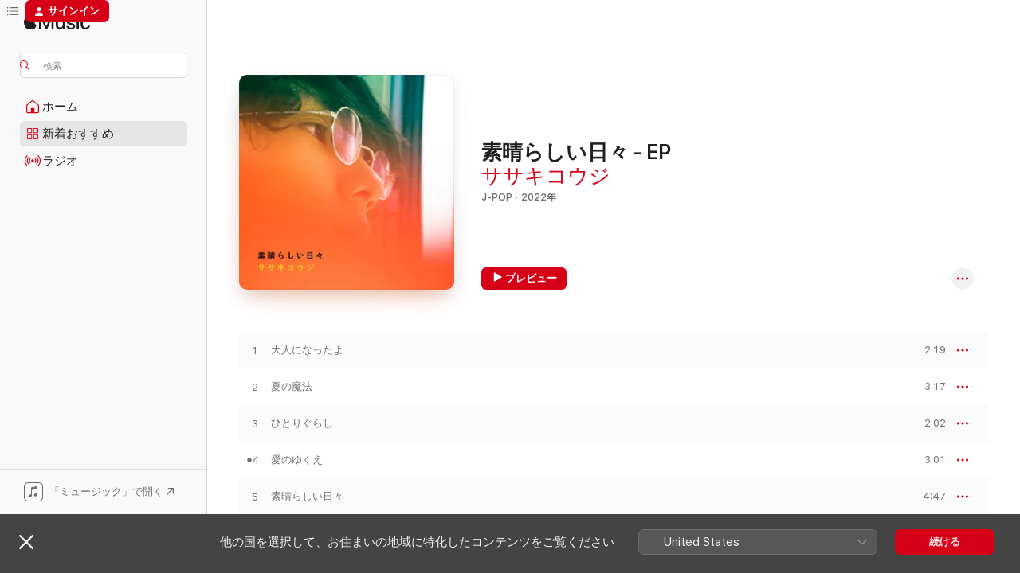

--- FILE ---
content_type: text/html
request_url: https://music.apple.com/jp/album/%E7%B4%A0%E6%99%B4%E3%82%89%E3%81%97%E3%81%84%E6%97%A5%E3%80%85-ep/1681534416?at=1l3vpUI&ct=LFV_097a7b738bc9b90ab53e78d0793d58b1&itsct=catchall_p2&itscg=30440&ls=1
body_size: 19313
content:
<!DOCTYPE html>
<html dir="ltr" lang="ja">
    <head>
        <!-- prettier-ignore -->
        <meta charset="utf-8">
        <!-- prettier-ignore -->
        <meta http-equiv="X-UA-Compatible" content="IE=edge">
        <!-- prettier-ignore -->
        <meta
            name="viewport"
            content="width=device-width,initial-scale=1,interactive-widget=resizes-content"
        >
        <!-- prettier-ignore -->
        <meta name="applicable-device" content="pc,mobile">
        <!-- prettier-ignore -->
        <meta name="referrer" content="strict-origin">
        <!-- prettier-ignore -->
        <link
            rel="apple-touch-icon"
            sizes="180x180"
            href="/assets/favicon/favicon-180.png"
        >
        <!-- prettier-ignore -->
        <link
            rel="icon"
            type="image/png"
            sizes="32x32"
            href="/assets/favicon/favicon-32.png"
        >
        <!-- prettier-ignore -->
        <link
            rel="icon"
            type="image/png"
            sizes="16x16"
            href="/assets/favicon/favicon-16.png"
        >
        <!-- prettier-ignore -->
        <link
            rel="mask-icon"
            href="/assets/favicon/favicon.svg"
            color="#fa233b"
        >
        <!-- prettier-ignore -->
        <link rel="manifest" href="/manifest.json">

        <title>‎素晴らしい日々 - EP - ササキコウジのアルバム - Apple Music</title><!-- HEAD_svelte-1cypuwr_START --><link rel="preconnect" href="//www.apple.com/wss/fonts" crossorigin="anonymous"><link rel="stylesheet" href="//www.apple.com/wss/fonts?families=SF+Pro,v4%7CSF+Pro+Icons,v1%7CSF+Pro+JP,v1&amp;display=swap" type="text/css" referrerpolicy="strict-origin-when-cross-origin"><!-- HEAD_svelte-1cypuwr_END --><!-- HEAD_svelte-eg3hvx_START -->    <meta name="description" content="ササキコウジの素晴らしい日々 - EPをApple Musicで聴く。2022年年。6曲。時間：19分。"> <meta name="keywords" content="聴く, 素晴らしい日々 - EP, ササキコウジ, 音楽, シングル, 曲, J-Pop, ストリーミング音楽, apple music"> <link rel="canonical" href="https://music.apple.com/jp/album/%E7%B4%A0%E6%99%B4%E3%82%89%E3%81%97%E3%81%84%E6%97%A5%E3%80%85-ep/1681534416">   <link rel="alternate" type="application/json+oembed" href="https://music.apple.com/api/oembed?url=https%3A%2F%2Fmusic.apple.com%2Fjp%2Falbum%2F%25E7%25B4%25A0%25E6%2599%25B4%25E3%2582%2589%25E3%2581%2597%25E3%2581%2584%25E6%2597%25A5%25E3%2580%2585-ep%2F1681534416" title="ササキコウジの「素晴らしい日々 - EP」をApple Musicで">  <meta name="al:ios:app_store_id" content="1108187390"> <meta name="al:ios:app_name" content="Apple Music"> <meta name="apple:content_id" content="1681534416"> <meta name="apple:title" content="素晴らしい日々 - EP"> <meta name="apple:description" content="ササキコウジの素晴らしい日々 - EPをApple Musicで聴く。2022年年。6曲。時間：19分。">   <meta property="og:title" content="ササキコウジの「素晴らしい日々 - EP」をApple Musicで"> <meta property="og:description" content="アルバム・2022年・6曲"> <meta property="og:site_name" content="Apple Music - Webプレイヤー"> <meta property="og:url" content="https://music.apple.com/jp/album/%E7%B4%A0%E6%99%B4%E3%82%89%E3%81%97%E3%81%84%E6%97%A5%E3%80%85-ep/1681534416"> <meta property="og:image" content="https://is1-ssl.mzstatic.com/image/thumb/Music116/v4/de/52/82/de5282e8-2861-1057-a458-e03e39e25fca/sasaki_1st_3000px.jpg/1200x630bf-60.jpg"> <meta property="og:image:secure_url" content="https://is1-ssl.mzstatic.com/image/thumb/Music116/v4/de/52/82/de5282e8-2861-1057-a458-e03e39e25fca/sasaki_1st_3000px.jpg/1200x630bf-60.jpg"> <meta property="og:image:alt" content="ササキコウジの「素晴らしい日々 - EP」をApple Musicで"> <meta property="og:image:width" content="1200"> <meta property="og:image:height" content="630"> <meta property="og:image:type" content="image/jpg"> <meta property="og:type" content="music.album"> <meta property="og:locale" content="ja">  <meta property="music:song_count" content="6"> <meta property="music:song" content="https://music.apple.com/jp/song/%E5%A4%A7%E4%BA%BA%E3%81%AB%E3%81%AA%E3%81%A3%E3%81%9F%E3%82%88/1681534417"> <meta property="music:song:preview_url:secure_url" content="https://music.apple.com/jp/song/%E5%A4%A7%E4%BA%BA%E3%81%AB%E3%81%AA%E3%81%A3%E3%81%9F%E3%82%88/1681534417"> <meta property="music:song:disc" content="1"> <meta property="music:song:duration" content="PT2M19S"> <meta property="music:song:track" content="1">  <meta property="music:song" content="https://music.apple.com/jp/song/%E5%A4%8F%E3%81%AE%E9%AD%94%E6%B3%95/1681534418"> <meta property="music:song:preview_url:secure_url" content="https://music.apple.com/jp/song/%E5%A4%8F%E3%81%AE%E9%AD%94%E6%B3%95/1681534418"> <meta property="music:song:disc" content="1"> <meta property="music:song:duration" content="PT3M17S"> <meta property="music:song:track" content="2">  <meta property="music:song" content="https://music.apple.com/jp/song/%E3%81%B2%E3%81%A8%E3%82%8A%E3%81%90%E3%82%89%E3%81%97/1681534419"> <meta property="music:song:preview_url:secure_url" content="https://music.apple.com/jp/song/%E3%81%B2%E3%81%A8%E3%82%8A%E3%81%90%E3%82%89%E3%81%97/1681534419"> <meta property="music:song:disc" content="1"> <meta property="music:song:duration" content="PT2M2S"> <meta property="music:song:track" content="3">  <meta property="music:song" content="https://music.apple.com/jp/song/%E6%84%9B%E3%81%AE%E3%82%86%E3%81%8F%E3%81%88/1681534420"> <meta property="music:song:preview_url:secure_url" content="https://music.apple.com/jp/song/%E6%84%9B%E3%81%AE%E3%82%86%E3%81%8F%E3%81%88/1681534420"> <meta property="music:song:disc" content="1"> <meta property="music:song:duration" content="PT3M1S"> <meta property="music:song:track" content="4">  <meta property="music:song" content="https://music.apple.com/jp/song/%E7%B4%A0%E6%99%B4%E3%82%89%E3%81%97%E3%81%84%E6%97%A5%E3%80%85/1681534421"> <meta property="music:song:preview_url:secure_url" content="https://music.apple.com/jp/song/%E7%B4%A0%E6%99%B4%E3%82%89%E3%81%97%E3%81%84%E6%97%A5%E3%80%85/1681534421"> <meta property="music:song:disc" content="1"> <meta property="music:song:duration" content="PT4M47S"> <meta property="music:song:track" content="5">  <meta property="music:song" content="https://music.apple.com/jp/song/%E3%82%AD%E3%83%83%E3%83%81%E3%83%B3/1681534422"> <meta property="music:song:preview_url:secure_url" content="https://music.apple.com/jp/song/%E3%82%AD%E3%83%83%E3%83%81%E3%83%B3/1681534422"> <meta property="music:song:disc" content="1"> <meta property="music:song:duration" content="PT4M24S"> <meta property="music:song:track" content="6">   <meta property="music:musician" content="https://music.apple.com/jp/artist/%E3%82%B5%E3%82%B5%E3%82%AD%E3%82%B3%E3%82%A6%E3%82%B8/1524592205"> <meta property="music:release_date" content="2022-08-05T00:00:00.000Z">   <meta name="twitter:title" content="ササキコウジの「素晴らしい日々 - EP」をApple Musicで"> <meta name="twitter:description" content="アルバム・2022年・6曲"> <meta name="twitter:site" content="@AppleMusic"> <meta name="twitter:image" content="https://is1-ssl.mzstatic.com/image/thumb/Music116/v4/de/52/82/de5282e8-2861-1057-a458-e03e39e25fca/sasaki_1st_3000px.jpg/600x600bf-60.jpg"> <meta name="twitter:image:alt" content="ササキコウジの「素晴らしい日々 - EP」をApple Musicで"> <meta name="twitter:card" content="summary">       <!-- HTML_TAG_START -->
                <script id=schema:music-album type="application/ld+json">
                    {"@context":"http://schema.org","@type":"MusicAlbum","name":"素晴らしい日々 - EP","description":"ササキコウジの素晴らしい日々 - EPをApple Musicで聴く。2022年年。6曲。時間：19分。","citation":[{"@type":"MusicAlbum","image":"https://is1-ssl.mzstatic.com/image/thumb/Music113/v4/61/59/60/615960c4-e435-22ac-8342-8e1a60157cbb/859753470062_cover.jpg/1200x630bb.jpg","url":"https://music.apple.com/jp/album/21%E6%AD%B3%E5%A5%B3%E3%81%AE-%E3%83%88%E3%83%AA%E3%83%93%E3%83%A5%E3%83%BC%E3%83%88%E3%82%A2%E3%83%AB%E3%83%90%E3%83%A0-ep/1211570032","name":"21歳女の トリビュートアルバム - EP"},{"@type":"MusicAlbum","image":"https://is1-ssl.mzstatic.com/image/thumb/Music211/v4/02/e4/42/02e4428d-57a7-471e-928a-52d73b192c6d/055855003614.png/1200x630bb.jpg","url":"https://music.apple.com/jp/album/runner-single/1748435781","name":"runner - Single"},{"@type":"MusicAlbum","image":"https://is1-ssl.mzstatic.com/image/thumb/Music116/v4/db/50/a4/db50a4aa-e43c-e242-4b33-ff5db6d78381/bigup13367122.jpg/1200x630bb.jpg","url":"https://music.apple.com/jp/album/love-punks-ep/1623152774","name":"LOVE PUNKS - EP"},{"@type":"MusicAlbum","image":"https://is1-ssl.mzstatic.com/image/thumb/Music112/v4/37/6e/fe/376efe81-c2d1-3cbb-8216-022d5b929dc2/bigup13375409.jpg/1200x630bb.jpg","url":"https://music.apple.com/jp/album/21-single/1626427153","name":"21 - Single"},{"@type":"MusicAlbum","image":"https://is1-ssl.mzstatic.com/image/thumb/Music124/v4/83/0d/ef/830defa3-2533-278e-f604-3b7b6d5cf802/859755977620_cover.jpg/1200x630bb.jpg","url":"https://music.apple.com/jp/album/%E3%83%80%E3%82%A4%E3%83%90%E3%83%BC%E3%82%B8%E3%82%A7%E3%83%B3%E3%83%88-ep/1523030063","name":"ダイバージェント - EP"},{"@type":"MusicAlbum","image":"https://is1-ssl.mzstatic.com/image/thumb/Music114/v4/ab/0d/a4/ab0da4d2-b296-6f81-d9b0-7016d8d13f00/859756623908_cover.jpg/1200x630bb.jpg","url":"https://music.apple.com/jp/album/the-potato-box-single/1553654396","name":"The Potato Box - Single"},{"@type":"MusicAlbum","image":"https://is1-ssl.mzstatic.com/image/thumb/Music113/v4/68/c0/51/68c051d8-b694-5b9c-a052-4bd37ed4c71a/859759233395_cover.jpg/1200x630bb.jpg","url":"https://music.apple.com/jp/album/guchi-hikari-no-uta-single/1667572082","name":"愚痴 / ひかりのうた - Single"},{"@type":"MusicAlbum","image":"https://is1-ssl.mzstatic.com/image/thumb/Music112/v4/3a/19/5f/3a195f97-9d0b-80f6-e93a-f4d007a534c4/3617222566541_cover.jpg/1200x630bb.jpg","url":"https://music.apple.com/jp/album/the-pure-ep/1731631467","name":"The Pure - EP"},{"@type":"MusicAlbum","image":"https://is1-ssl.mzstatic.com/image/thumb/Music122/v4/1a/a1/4b/1aa14be6-a0db-8216-2d34-eba72e2856ff/16517.jpg/1200x630bb.jpg","url":"https://music.apple.com/jp/album/unknown-pops/1643466994","name":"unknown pops"},{"@type":"MusicAlbum","image":"https://is1-ssl.mzstatic.com/image/thumb/Music123/v4/cd/b0/e2/cdb0e297-da4f-5568-3d0f-10dcbc303c21/bigup13075718.jpg/1200x630bb.jpg","url":"https://music.apple.com/jp/album/tomadoi-ep/1504633110","name":"TOMADOI - EP"}],"tracks":[{"@type":"MusicRecording","name":"大人になったよ","duration":"PT2M19S","url":"https://music.apple.com/jp/song/%E5%A4%A7%E4%BA%BA%E3%81%AB%E3%81%AA%E3%81%A3%E3%81%9F%E3%82%88/1681534417","offers":{"@type":"Offer","category":"free","price":0},"audio":{"@type":"AudioObject","potentialAction":{"@type":"ListenAction","expectsAcceptanceOf":{"@type":"Offer","category":"free"},"target":{"@type":"EntryPoint","actionPlatform":"https://music.apple.com/jp/song/%E5%A4%A7%E4%BA%BA%E3%81%AB%E3%81%AA%E3%81%A3%E3%81%9F%E3%82%88/1681534417"}},"name":"大人になったよ","contentUrl":"https://audio-ssl.itunes.apple.com/itunes-assets/AudioPreview126/v4/64/05/dd/6405ddf6-2389-ed6f-6c01-76eb2735d341/mzaf_5054536291161473478.plus.aac.p.m4a","duration":"PT2M19S","uploadDate":"2022-08-05","thumbnailUrl":"https://is1-ssl.mzstatic.com/image/thumb/Music116/v4/de/52/82/de5282e8-2861-1057-a458-e03e39e25fca/sasaki_1st_3000px.jpg/1200x630bb.jpg"}},{"@type":"MusicRecording","name":"夏の魔法","duration":"PT3M17S","url":"https://music.apple.com/jp/song/%E5%A4%8F%E3%81%AE%E9%AD%94%E6%B3%95/1681534418","offers":{"@type":"Offer","category":"free","price":0},"audio":{"@type":"AudioObject","potentialAction":{"@type":"ListenAction","expectsAcceptanceOf":{"@type":"Offer","category":"free"},"target":{"@type":"EntryPoint","actionPlatform":"https://music.apple.com/jp/song/%E5%A4%8F%E3%81%AE%E9%AD%94%E6%B3%95/1681534418"}},"name":"夏の魔法","contentUrl":"https://audio-ssl.itunes.apple.com/itunes-assets/AudioPreview126/v4/84/0d/95/840d9544-ee87-36da-12b4-b7ee04b33901/mzaf_8164771469014763528.plus.aac.ep.m4a","duration":"PT3M17S","uploadDate":"2022-08-05","thumbnailUrl":"https://is1-ssl.mzstatic.com/image/thumb/Music116/v4/de/52/82/de5282e8-2861-1057-a458-e03e39e25fca/sasaki_1st_3000px.jpg/1200x630bb.jpg"}},{"@type":"MusicRecording","name":"ひとりぐらし","duration":"PT2M2S","url":"https://music.apple.com/jp/song/%E3%81%B2%E3%81%A8%E3%82%8A%E3%81%90%E3%82%89%E3%81%97/1681534419","offers":{"@type":"Offer","category":"free","price":0},"audio":{"@type":"AudioObject","potentialAction":{"@type":"ListenAction","expectsAcceptanceOf":{"@type":"Offer","category":"free"},"target":{"@type":"EntryPoint","actionPlatform":"https://music.apple.com/jp/song/%E3%81%B2%E3%81%A8%E3%82%8A%E3%81%90%E3%82%89%E3%81%97/1681534419"}},"name":"ひとりぐらし","contentUrl":"https://audio-ssl.itunes.apple.com/itunes-assets/AudioPreview116/v4/2c/cd/c2/2ccdc292-2605-7ddc-5610-62c1d15bb165/mzaf_270412504018783237.plus.aac.p.m4a","duration":"PT2M2S","uploadDate":"2022-08-05","thumbnailUrl":"https://is1-ssl.mzstatic.com/image/thumb/Music116/v4/de/52/82/de5282e8-2861-1057-a458-e03e39e25fca/sasaki_1st_3000px.jpg/1200x630bb.jpg"}},{"@type":"MusicRecording","name":"愛のゆくえ","duration":"PT3M1S","url":"https://music.apple.com/jp/song/%E6%84%9B%E3%81%AE%E3%82%86%E3%81%8F%E3%81%88/1681534420","offers":{"@type":"Offer","category":"free","price":0},"audio":{"@type":"AudioObject","potentialAction":{"@type":"ListenAction","expectsAcceptanceOf":{"@type":"Offer","category":"free"},"target":{"@type":"EntryPoint","actionPlatform":"https://music.apple.com/jp/song/%E6%84%9B%E3%81%AE%E3%82%86%E3%81%8F%E3%81%88/1681534420"}},"name":"愛のゆくえ","contentUrl":"https://audio-ssl.itunes.apple.com/itunes-assets/AudioPreview126/v4/7a/63/4b/7a634b2d-4cf7-6c4e-7db9-f873de13bad5/mzaf_4641349017186505231.plus.aac.ep.m4a","duration":"PT3M1S","uploadDate":"2022-06-29","thumbnailUrl":"https://is1-ssl.mzstatic.com/image/thumb/Music116/v4/de/52/82/de5282e8-2861-1057-a458-e03e39e25fca/sasaki_1st_3000px.jpg/1200x630bb.jpg"}},{"@type":"MusicRecording","name":"素晴らしい日々","duration":"PT4M47S","url":"https://music.apple.com/jp/song/%E7%B4%A0%E6%99%B4%E3%82%89%E3%81%97%E3%81%84%E6%97%A5%E3%80%85/1681534421","offers":{"@type":"Offer","category":"free","price":0},"audio":{"@type":"AudioObject","potentialAction":{"@type":"ListenAction","expectsAcceptanceOf":{"@type":"Offer","category":"free"},"target":{"@type":"EntryPoint","actionPlatform":"https://music.apple.com/jp/song/%E7%B4%A0%E6%99%B4%E3%82%89%E3%81%97%E3%81%84%E6%97%A5%E3%80%85/1681534421"}},"name":"素晴らしい日々","contentUrl":"https://audio-ssl.itunes.apple.com/itunes-assets/AudioPreview126/v4/b6/d2/f6/b6d2f635-283e-afc8-d23f-04b83948cea9/mzaf_4235391853810290372.plus.aac.ep.m4a","duration":"PT4M47S","uploadDate":"2022-07-13","thumbnailUrl":"https://is1-ssl.mzstatic.com/image/thumb/Music116/v4/de/52/82/de5282e8-2861-1057-a458-e03e39e25fca/sasaki_1st_3000px.jpg/1200x630bb.jpg"}},{"@type":"MusicRecording","name":"キッチン","duration":"PT4M24S","url":"https://music.apple.com/jp/song/%E3%82%AD%E3%83%83%E3%83%81%E3%83%B3/1681534422","offers":{"@type":"Offer","category":"free","price":0},"audio":{"@type":"AudioObject","potentialAction":{"@type":"ListenAction","expectsAcceptanceOf":{"@type":"Offer","category":"free"},"target":{"@type":"EntryPoint","actionPlatform":"https://music.apple.com/jp/song/%E3%82%AD%E3%83%83%E3%83%81%E3%83%B3/1681534422"}},"name":"キッチン","contentUrl":"https://audio-ssl.itunes.apple.com/itunes-assets/AudioPreview126/v4/47/d3/29/47d329d8-89c3-b0bc-4cc6-902f2e9b16f5/mzaf_1623339993454387171.plus.aac.ep.m4a","duration":"PT4M24S","uploadDate":"2022-08-05","thumbnailUrl":"https://is1-ssl.mzstatic.com/image/thumb/Music116/v4/de/52/82/de5282e8-2861-1057-a458-e03e39e25fca/sasaki_1st_3000px.jpg/1200x630bb.jpg"}}],"workExample":[{"@type":"MusicAlbum","image":"https://is1-ssl.mzstatic.com/image/thumb/Music126/v4/b1/43/99/b1439985-f93b-a823-2a48-f595157aba2b/2nd_3000px-300dpi.jpg/1200x630bb.jpg","url":"https://music.apple.com/jp/album/%E5%BF%83%E5%A5%A5%E3%81%AE%E6%A3%AE%E3%81%A7/1699347433","name":"心奥の森で"},{"@type":"MusicRecording","name":"大人になったよ","duration":"PT2M19S","url":"https://music.apple.com/jp/song/%E5%A4%A7%E4%BA%BA%E3%81%AB%E3%81%AA%E3%81%A3%E3%81%9F%E3%82%88/1681534417","offers":{"@type":"Offer","category":"free","price":0},"audio":{"@type":"AudioObject","potentialAction":{"@type":"ListenAction","expectsAcceptanceOf":{"@type":"Offer","category":"free"},"target":{"@type":"EntryPoint","actionPlatform":"https://music.apple.com/jp/song/%E5%A4%A7%E4%BA%BA%E3%81%AB%E3%81%AA%E3%81%A3%E3%81%9F%E3%82%88/1681534417"}},"name":"大人になったよ","contentUrl":"https://audio-ssl.itunes.apple.com/itunes-assets/AudioPreview126/v4/64/05/dd/6405ddf6-2389-ed6f-6c01-76eb2735d341/mzaf_5054536291161473478.plus.aac.p.m4a","duration":"PT2M19S","uploadDate":"2022-08-05","thumbnailUrl":"https://is1-ssl.mzstatic.com/image/thumb/Music116/v4/de/52/82/de5282e8-2861-1057-a458-e03e39e25fca/sasaki_1st_3000px.jpg/1200x630bb.jpg"}},{"@type":"MusicRecording","name":"夏の魔法","duration":"PT3M17S","url":"https://music.apple.com/jp/song/%E5%A4%8F%E3%81%AE%E9%AD%94%E6%B3%95/1681534418","offers":{"@type":"Offer","category":"free","price":0},"audio":{"@type":"AudioObject","potentialAction":{"@type":"ListenAction","expectsAcceptanceOf":{"@type":"Offer","category":"free"},"target":{"@type":"EntryPoint","actionPlatform":"https://music.apple.com/jp/song/%E5%A4%8F%E3%81%AE%E9%AD%94%E6%B3%95/1681534418"}},"name":"夏の魔法","contentUrl":"https://audio-ssl.itunes.apple.com/itunes-assets/AudioPreview126/v4/84/0d/95/840d9544-ee87-36da-12b4-b7ee04b33901/mzaf_8164771469014763528.plus.aac.ep.m4a","duration":"PT3M17S","uploadDate":"2022-08-05","thumbnailUrl":"https://is1-ssl.mzstatic.com/image/thumb/Music116/v4/de/52/82/de5282e8-2861-1057-a458-e03e39e25fca/sasaki_1st_3000px.jpg/1200x630bb.jpg"}},{"@type":"MusicRecording","name":"ひとりぐらし","duration":"PT2M2S","url":"https://music.apple.com/jp/song/%E3%81%B2%E3%81%A8%E3%82%8A%E3%81%90%E3%82%89%E3%81%97/1681534419","offers":{"@type":"Offer","category":"free","price":0},"audio":{"@type":"AudioObject","potentialAction":{"@type":"ListenAction","expectsAcceptanceOf":{"@type":"Offer","category":"free"},"target":{"@type":"EntryPoint","actionPlatform":"https://music.apple.com/jp/song/%E3%81%B2%E3%81%A8%E3%82%8A%E3%81%90%E3%82%89%E3%81%97/1681534419"}},"name":"ひとりぐらし","contentUrl":"https://audio-ssl.itunes.apple.com/itunes-assets/AudioPreview116/v4/2c/cd/c2/2ccdc292-2605-7ddc-5610-62c1d15bb165/mzaf_270412504018783237.plus.aac.p.m4a","duration":"PT2M2S","uploadDate":"2022-08-05","thumbnailUrl":"https://is1-ssl.mzstatic.com/image/thumb/Music116/v4/de/52/82/de5282e8-2861-1057-a458-e03e39e25fca/sasaki_1st_3000px.jpg/1200x630bb.jpg"}},{"@type":"MusicRecording","name":"愛のゆくえ","duration":"PT3M1S","url":"https://music.apple.com/jp/song/%E6%84%9B%E3%81%AE%E3%82%86%E3%81%8F%E3%81%88/1681534420","offers":{"@type":"Offer","category":"free","price":0},"audio":{"@type":"AudioObject","potentialAction":{"@type":"ListenAction","expectsAcceptanceOf":{"@type":"Offer","category":"free"},"target":{"@type":"EntryPoint","actionPlatform":"https://music.apple.com/jp/song/%E6%84%9B%E3%81%AE%E3%82%86%E3%81%8F%E3%81%88/1681534420"}},"name":"愛のゆくえ","contentUrl":"https://audio-ssl.itunes.apple.com/itunes-assets/AudioPreview126/v4/7a/63/4b/7a634b2d-4cf7-6c4e-7db9-f873de13bad5/mzaf_4641349017186505231.plus.aac.ep.m4a","duration":"PT3M1S","uploadDate":"2022-06-29","thumbnailUrl":"https://is1-ssl.mzstatic.com/image/thumb/Music116/v4/de/52/82/de5282e8-2861-1057-a458-e03e39e25fca/sasaki_1st_3000px.jpg/1200x630bb.jpg"}},{"@type":"MusicRecording","name":"素晴らしい日々","duration":"PT4M47S","url":"https://music.apple.com/jp/song/%E7%B4%A0%E6%99%B4%E3%82%89%E3%81%97%E3%81%84%E6%97%A5%E3%80%85/1681534421","offers":{"@type":"Offer","category":"free","price":0},"audio":{"@type":"AudioObject","potentialAction":{"@type":"ListenAction","expectsAcceptanceOf":{"@type":"Offer","category":"free"},"target":{"@type":"EntryPoint","actionPlatform":"https://music.apple.com/jp/song/%E7%B4%A0%E6%99%B4%E3%82%89%E3%81%97%E3%81%84%E6%97%A5%E3%80%85/1681534421"}},"name":"素晴らしい日々","contentUrl":"https://audio-ssl.itunes.apple.com/itunes-assets/AudioPreview126/v4/b6/d2/f6/b6d2f635-283e-afc8-d23f-04b83948cea9/mzaf_4235391853810290372.plus.aac.ep.m4a","duration":"PT4M47S","uploadDate":"2022-07-13","thumbnailUrl":"https://is1-ssl.mzstatic.com/image/thumb/Music116/v4/de/52/82/de5282e8-2861-1057-a458-e03e39e25fca/sasaki_1st_3000px.jpg/1200x630bb.jpg"}},{"@type":"MusicRecording","name":"キッチン","duration":"PT4M24S","url":"https://music.apple.com/jp/song/%E3%82%AD%E3%83%83%E3%83%81%E3%83%B3/1681534422","offers":{"@type":"Offer","category":"free","price":0},"audio":{"@type":"AudioObject","potentialAction":{"@type":"ListenAction","expectsAcceptanceOf":{"@type":"Offer","category":"free"},"target":{"@type":"EntryPoint","actionPlatform":"https://music.apple.com/jp/song/%E3%82%AD%E3%83%83%E3%83%81%E3%83%B3/1681534422"}},"name":"キッチン","contentUrl":"https://audio-ssl.itunes.apple.com/itunes-assets/AudioPreview126/v4/47/d3/29/47d329d8-89c3-b0bc-4cc6-902f2e9b16f5/mzaf_1623339993454387171.plus.aac.ep.m4a","duration":"PT4M24S","uploadDate":"2022-08-05","thumbnailUrl":"https://is1-ssl.mzstatic.com/image/thumb/Music116/v4/de/52/82/de5282e8-2861-1057-a458-e03e39e25fca/sasaki_1st_3000px.jpg/1200x630bb.jpg"}}],"url":"https://music.apple.com/jp/album/%E7%B4%A0%E6%99%B4%E3%82%89%E3%81%97%E3%81%84%E6%97%A5%E3%80%85-ep/1681534416","image":"https://is1-ssl.mzstatic.com/image/thumb/Music116/v4/de/52/82/de5282e8-2861-1057-a458-e03e39e25fca/sasaki_1st_3000px.jpg/1200x630bb.jpg","potentialAction":{"@type":"ListenAction","expectsAcceptanceOf":{"@type":"Offer","category":"free"},"target":{"@type":"EntryPoint","actionPlatform":"https://music.apple.com/jp/album/%E7%B4%A0%E6%99%B4%E3%82%89%E3%81%97%E3%81%84%E6%97%A5%E3%80%85-ep/1681534416"}},"genre":["J-Pop","ミュージック"],"datePublished":"2022-08-05","byArtist":[{"@type":"MusicGroup","url":"https://music.apple.com/jp/artist/%E3%82%B5%E3%82%B5%E3%82%AD%E3%82%B3%E3%82%A6%E3%82%B8/1524592205","name":"ササキコウジ"}]}
                </script>
                <!-- HTML_TAG_END -->    <!-- HEAD_svelte-eg3hvx_END -->
      <script type="module" crossorigin src="/assets/index~6e0087c8df.js"></script>
      <link rel="stylesheet" href="/assets/index~25cf610a24.css">
      <script type="module">import.meta.url;import("_").catch(()=>1);async function* g(){};window.__vite_is_modern_browser=true;</script>
      <script type="module">!function(){if(window.__vite_is_modern_browser)return;console.warn("vite: loading legacy chunks, syntax error above and the same error below should be ignored");var e=document.getElementById("vite-legacy-polyfill"),n=document.createElement("script");n.src=e.src,n.onload=function(){System.import(document.getElementById('vite-legacy-entry').getAttribute('data-src'))},document.body.appendChild(n)}();</script>
    </head>
    <body>
        <script src="/assets/focus-visible/focus-visible.min.js"></script>
        
        <script
            async
            src="/includes/js-cdn/musickit/v3/amp/musickit.js"
        ></script>
        <script
            type="module"
            async
            src="/includes/js-cdn/musickit/v3/components/musickit-components/musickit-components.esm.js"
        ></script>
        <script
            nomodule
            async
            src="/includes/js-cdn/musickit/v3/components/musickit-components/musickit-components.js"
        ></script>
        <svg style="display: none" xmlns="http://www.w3.org/2000/svg">
            <symbol id="play-circle-fill" viewBox="0 0 60 60">
                <path
                    class="icon-circle-fill__circle"
                    fill="var(--iconCircleFillBG, transparent)"
                    d="M30 60c16.411 0 30-13.617 30-30C60 13.588 46.382 0 29.971 0 13.588 0 .001 13.588.001 30c0 16.383 13.617 30 30 30Z"
                />
                <path
                    fill="var(--iconFillArrow, var(--keyColor, black))"
                    d="M24.411 41.853c-1.41.853-3.028.177-3.028-1.294V19.47c0-1.44 1.735-2.058 3.028-1.294l17.265 10.235a1.89 1.89 0 0 1 0 3.265L24.411 41.853Z"
                />
            </symbol>
        </svg>
        <div class="body-container">
              <div class="app-container svelte-t3vj1e" data-testid="app-container">   <div class="header svelte-rjjbqs" data-testid="header"><nav data-testid="navigation" class="navigation svelte-13li0vp"><div class="navigation__header svelte-13li0vp"><div data-testid="logo" class="logo svelte-1o7dz8w"> <a aria-label="Apple Music" role="img" href="https://music.apple.com/jp/home" class="svelte-1o7dz8w"><svg height="20" viewBox="0 0 83 20" width="83" xmlns="http://www.w3.org/2000/svg" class="logo" aria-hidden="true"><path d="M34.752 19.746V6.243h-.088l-5.433 13.503h-2.074L21.711 6.243h-.087v13.503h-2.548V1.399h3.235l5.833 14.621h.1l5.82-14.62h3.248v18.347h-2.56zm16.649 0h-2.586v-2.263h-.062c-.725 1.602-2.061 2.504-4.072 2.504-2.86 0-4.61-1.894-4.61-4.958V6.37h2.698v8.125c0 2.034.95 3.127 2.81 3.127 1.95 0 3.124-1.373 3.124-3.458V6.37H51.4v13.376zm7.394-13.618c3.06 0 5.046 1.73 5.134 4.196h-2.536c-.15-1.296-1.087-2.11-2.598-2.11-1.462 0-2.436.724-2.436 1.793 0 .839.6 1.41 2.023 1.741l2.136.496c2.686.636 3.71 1.704 3.71 3.636 0 2.442-2.236 4.12-5.333 4.12-3.285 0-5.26-1.64-5.509-4.183h2.673c.25 1.398 1.187 2.085 2.836 2.085 1.623 0 2.623-.687 2.623-1.78 0-.865-.487-1.373-1.924-1.704l-2.136-.508c-2.498-.585-3.735-1.806-3.735-3.75 0-2.391 2.049-4.032 5.072-4.032zM66.1 2.836c0-.878.7-1.577 1.561-1.577.862 0 1.55.7 1.55 1.577 0 .864-.688 1.576-1.55 1.576a1.573 1.573 0 0 1-1.56-1.576zm.212 3.534h2.698v13.376h-2.698zm14.089 4.603c-.275-1.424-1.324-2.556-3.085-2.556-2.086 0-3.46 1.767-3.46 4.64 0 2.938 1.386 4.642 3.485 4.642 1.66 0 2.748-.928 3.06-2.48H83C82.713 18.067 80.477 20 77.317 20c-3.76 0-6.208-2.62-6.208-6.942 0-4.247 2.448-6.93 6.183-6.93 3.385 0 5.446 2.213 5.683 4.845h-2.573zM10.824 3.189c-.698.834-1.805 1.496-2.913 1.398-.145-1.128.41-2.33 1.036-3.065C9.644.662 10.848.05 11.835 0c.121 1.178-.336 2.33-1.01 3.19zm.999 1.619c.624.049 2.425.244 3.578 1.98-.096.074-2.137 1.272-2.113 3.79.024 3.01 2.593 4.012 2.617 4.037-.024.074-.407 1.419-1.344 2.812-.817 1.224-1.657 2.422-3.002 2.447-1.297.024-1.73-.783-3.218-.783-1.489 0-1.97.758-3.194.807-1.297.048-2.28-1.297-3.097-2.52C.368 14.908-.904 10.408.825 7.375c.84-1.516 2.377-2.47 4.034-2.495 1.273-.023 2.45.857 3.218.857.769 0 2.137-1.027 3.746-.93z"></path></svg></a>   </div> <div class="search-input-wrapper svelte-nrtdem" data-testid="search-input"><div data-testid="amp-search-input" aria-controls="search-suggestions" aria-expanded="false" aria-haspopup="listbox" aria-owns="search-suggestions" class="search-input-container svelte-rg26q6" tabindex="-1" role=""><div class="flex-container svelte-rg26q6"><form id="search-input-form" class="svelte-rg26q6"><svg height="16" width="16" viewBox="0 0 16 16" class="search-svg" aria-hidden="true"><path d="M11.87 10.835c.018.015.035.03.051.047l3.864 3.863a.735.735 0 1 1-1.04 1.04l-3.863-3.864a.744.744 0 0 1-.047-.051 6.667 6.667 0 1 1 1.035-1.035zM6.667 12a5.333 5.333 0 1 0 0-10.667 5.333 5.333 0 0 0 0 10.667z"></path></svg> <input aria-autocomplete="list" aria-multiline="false" aria-controls="search-suggestions" aria-label="Search" placeholder="検索" spellcheck="false" autocomplete="off" autocorrect="off" autocapitalize="off" type="text" inputmode="search" class="search-input__text-field svelte-rg26q6" data-testid="search-input__text-field"></form> </div> <div data-testid="search-scope-bar"></div>   </div> </div></div> <div data-testid="navigation-content" class="navigation__content svelte-13li0vp" id="navigation" aria-hidden="false"><div class="navigation__scrollable-container svelte-13li0vp"><div data-testid="navigation-items-primary" class="navigation-items navigation-items--primary svelte-ng61m8"> <ul class="navigation-items__list svelte-ng61m8">  <li class="navigation-item navigation-item__home svelte-1a5yt87" aria-selected="false" data-testid="navigation-item"> <a href="https://music.apple.com/jp/home" class="navigation-item__link svelte-1a5yt87" role="button" data-testid="home" aria-pressed="false"><div class="navigation-item__content svelte-zhx7t9"> <span class="navigation-item__icon svelte-zhx7t9"> <svg width="24" height="24" viewBox="0 0 24 24" xmlns="http://www.w3.org/2000/svg" aria-hidden="true"><path d="M5.93 20.16a1.94 1.94 0 0 1-1.43-.502c-.334-.335-.502-.794-.502-1.393v-7.142c0-.362.062-.688.177-.953.123-.264.326-.529.6-.75l6.145-5.157c.176-.141.344-.247.52-.318.176-.07.362-.105.564-.105.194 0 .388.035.565.105.176.07.352.177.52.318l6.146 5.158c.273.23.467.476.59.75.124.264.177.59.177.96v7.134c0 .59-.159 1.058-.503 1.393-.335.335-.811.503-1.428.503H5.929Zm12.14-1.172c.221 0 .406-.07.547-.212a.688.688 0 0 0 .22-.511v-7.142c0-.177-.026-.344-.087-.459a.97.97 0 0 0-.265-.353l-6.154-5.149a.756.756 0 0 0-.177-.115.37.37 0 0 0-.15-.035.37.37 0 0 0-.158.035l-.177.115-6.145 5.15a.982.982 0 0 0-.274.352 1.13 1.13 0 0 0-.088.468v7.133c0 .203.08.379.23.511a.744.744 0 0 0 .546.212h12.133Zm-8.323-4.7c0-.176.062-.326.177-.432a.6.6 0 0 1 .423-.159h3.315c.176 0 .326.053.432.16s.159.255.159.431v4.973H9.756v-4.973Z"></path></svg> </span> <span class="navigation-item__label svelte-zhx7t9"> ホーム </span> </div></a>  </li>  <li class="navigation-item navigation-item__new svelte-1a5yt87" aria-selected="false" data-testid="navigation-item"> <a href="https://music.apple.com/jp/new" class="navigation-item__link svelte-1a5yt87" role="button" data-testid="new" aria-pressed="false"><div class="navigation-item__content svelte-zhx7t9"> <span class="navigation-item__icon svelte-zhx7t9"> <svg height="24" viewBox="0 0 24 24" width="24" aria-hidden="true"><path d="M9.92 11.354c.966 0 1.453-.487 1.453-1.49v-3.4c0-1.004-.487-1.483-1.453-1.483H6.452C5.487 4.981 5 5.46 5 6.464v3.4c0 1.003.487 1.49 1.452 1.49zm7.628 0c.965 0 1.452-.487 1.452-1.49v-3.4c0-1.004-.487-1.483-1.452-1.483h-3.46c-.974 0-1.46.479-1.46 1.483v3.4c0 1.003.486 1.49 1.46 1.49zm-7.65-1.073h-3.43c-.266 0-.396-.137-.396-.418v-3.4c0-.273.13-.41.396-.41h3.43c.265 0 .402.137.402.41v3.4c0 .281-.137.418-.403.418zm7.634 0h-3.43c-.273 0-.402-.137-.402-.418v-3.4c0-.273.129-.41.403-.41h3.43c.265 0 .395.137.395.41v3.4c0 .281-.13.418-.396.418zm-7.612 8.7c.966 0 1.453-.48 1.453-1.483v-3.407c0-.996-.487-1.483-1.453-1.483H6.452c-.965 0-1.452.487-1.452 1.483v3.407c0 1.004.487 1.483 1.452 1.483zm7.628 0c.965 0 1.452-.48 1.452-1.483v-3.407c0-.996-.487-1.483-1.452-1.483h-3.46c-.974 0-1.46.487-1.46 1.483v3.407c0 1.004.486 1.483 1.46 1.483zm-7.65-1.072h-3.43c-.266 0-.396-.137-.396-.41v-3.4c0-.282.13-.418.396-.418h3.43c.265 0 .402.136.402.418v3.4c0 .273-.137.41-.403.41zm7.634 0h-3.43c-.273 0-.402-.137-.402-.41v-3.4c0-.282.129-.418.403-.418h3.43c.265 0 .395.136.395.418v3.4c0 .273-.13.41-.396.41z" fill-opacity=".95"></path></svg> </span> <span class="navigation-item__label svelte-zhx7t9"> 新着おすすめ </span> </div></a>  </li>  <li class="navigation-item navigation-item__radio svelte-1a5yt87" aria-selected="false" data-testid="navigation-item"> <a href="https://music.apple.com/jp/radio" class="navigation-item__link svelte-1a5yt87" role="button" data-testid="radio" aria-pressed="false"><div class="navigation-item__content svelte-zhx7t9"> <span class="navigation-item__icon svelte-zhx7t9"> <svg width="24" height="24" viewBox="0 0 24 24" xmlns="http://www.w3.org/2000/svg" aria-hidden="true"><path d="M19.359 18.57C21.033 16.818 22 14.461 22 11.89s-.967-4.93-2.641-6.68c-.276-.292-.653-.26-.868-.023-.222.246-.176.591.085.868 1.466 1.535 2.272 3.593 2.272 5.835 0 2.241-.806 4.3-2.272 5.835-.261.268-.307.621-.085.86.215.245.592.276.868-.016zm-13.85.014c.222-.238.176-.59-.085-.86-1.474-1.535-2.272-3.593-2.272-5.834 0-2.242.798-4.3 2.272-5.835.261-.277.307-.622.085-.868-.215-.238-.592-.269-.868.023C2.967 6.96 2 9.318 2 11.89s.967 4.929 2.641 6.68c.276.29.653.26.868.014zm1.957-1.873c.223-.253.162-.583-.1-.867-.951-1.068-1.473-2.45-1.473-3.954 0-1.505.522-2.887 1.474-3.954.26-.284.322-.614.1-.876-.23-.26-.622-.26-.891.039-1.175 1.274-1.827 2.963-1.827 4.79 0 1.82.652 3.517 1.827 4.784.269.3.66.307.89.038zm9.958-.038c1.175-1.267 1.827-2.964 1.827-4.783 0-1.828-.652-3.517-1.827-4.791-.269-.3-.66-.3-.89-.039-.23.262-.162.592.092.876.96 1.067 1.481 2.449 1.481 3.954 0 1.504-.522 2.886-1.481 3.954-.254.284-.323.614-.092.867.23.269.621.261.89-.038zm-8.061-1.966c.23-.26.13-.568-.092-.883-.415-.522-.63-1.197-.63-1.934 0-.737.215-1.413.63-1.943.222-.307.322-.614.092-.875s-.653-.261-.906.054a4.385 4.385 0 0 0-.968 2.764 4.38 4.38 0 0 0 .968 2.756c.253.322.675.322.906.061zm6.18-.061a4.38 4.38 0 0 0 .968-2.756 4.385 4.385 0 0 0-.968-2.764c-.253-.315-.675-.315-.906-.054-.23.261-.138.568.092.875.415.53.63 1.206.63 1.943 0 .737-.215 1.412-.63 1.934-.23.315-.322.622-.092.883s.653.261.906-.061zm-3.547-.967c.96 0 1.789-.814 1.789-1.797s-.83-1.789-1.789-1.789c-.96 0-1.781.806-1.781 1.789 0 .983.821 1.797 1.781 1.797z"></path></svg> </span> <span class="navigation-item__label svelte-zhx7t9"> ラジオ </span> </div></a>  </li>  <li class="navigation-item navigation-item__search svelte-1a5yt87" aria-selected="false" data-testid="navigation-item"> <a href="https://music.apple.com/jp/search" class="navigation-item__link svelte-1a5yt87" role="button" data-testid="search" aria-pressed="false"><div class="navigation-item__content svelte-zhx7t9"> <span class="navigation-item__icon svelte-zhx7t9"> <svg height="24" viewBox="0 0 24 24" width="24" aria-hidden="true"><path d="M17.979 18.553c.476 0 .813-.366.813-.835a.807.807 0 0 0-.235-.586l-3.45-3.457a5.61 5.61 0 0 0 1.158-3.413c0-3.098-2.535-5.633-5.633-5.633C7.542 4.63 5 7.156 5 10.262c0 3.098 2.534 5.632 5.632 5.632a5.614 5.614 0 0 0 3.274-1.055l3.472 3.472a.835.835 0 0 0 .6.242zm-7.347-3.875c-2.417 0-4.416-2-4.416-4.416 0-2.417 2-4.417 4.416-4.417 2.417 0 4.417 2 4.417 4.417s-2 4.416-4.417 4.416z" fill-opacity=".95"></path></svg> </span> <span class="navigation-item__label svelte-zhx7t9"> 検索 </span> </div></a>  </li></ul> </div>   </div> <div class="navigation__native-cta"><div slot="native-cta"><div data-testid="native-cta" class="native-cta svelte-1gjrrbw  native-cta--authenticated"><button class="native-cta__button svelte-1gjrrbw" data-testid="native-cta-button"><span class="native-cta__app-icon svelte-1gjrrbw"><svg width="24" height="24" xmlns="http://www.w3.org/2000/svg" xml:space="preserve" style="fill-rule:evenodd;clip-rule:evenodd;stroke-linejoin:round;stroke-miterlimit:2" viewBox="0 0 24 24" slot="app-icon" aria-hidden="true"><path d="M22.567 1.496C21.448.393 19.956.045 17.293.045H6.566c-2.508 0-4.028.376-5.12 1.465C.344 2.601 0 4.09 0 6.611v10.727c0 2.695.33 4.18 1.432 5.257 1.106 1.103 2.595 1.45 5.275 1.45h10.586c2.663 0 4.169-.347 5.274-1.45C23.656 21.504 24 20.033 24 17.338V6.752c0-2.694-.344-4.179-1.433-5.256Zm.411 4.9v11.299c0 1.898-.338 3.286-1.188 4.137-.851.864-2.256 1.191-4.141 1.191H6.35c-1.884 0-3.303-.341-4.154-1.191-.85-.851-1.174-2.239-1.174-4.137V6.54c0-2.014.324-3.445 1.16-4.295.851-.864 2.312-1.177 4.313-1.177h11.154c1.885 0 3.29.341 4.141 1.191.864.85 1.188 2.239 1.188 4.137Z" style="fill-rule:nonzero"></path><path d="M7.413 19.255c.987 0 2.48-.728 2.48-2.672v-6.385c0-.35.063-.428.378-.494l5.298-1.095c.351-.067.534.025.534.333l.035 4.286c0 .337-.182.586-.53.652l-1.014.228c-1.361.3-2.007.923-2.007 1.937 0 1.017.79 1.748 1.926 1.748.986 0 2.444-.679 2.444-2.64V5.654c0-.636-.279-.821-1.016-.66L9.646 6.298c-.448.091-.674.329-.674.699l.035 7.697c0 .336-.148.546-.446.613l-1.067.21c-1.329.266-1.986.93-1.986 1.993 0 1.017.786 1.745 1.905 1.745Z" style="fill-rule:nonzero"></path></svg></span> <span class="native-cta__label svelte-1gjrrbw">「ミュージック」で開く</span> <span class="native-cta__arrow svelte-1gjrrbw"><svg height="16" width="16" viewBox="0 0 16 16" class="native-cta-action" aria-hidden="true"><path d="M1.559 16 13.795 3.764v8.962H16V0H3.274v2.205h8.962L0 14.441 1.559 16z"></path></svg></span></button> </div>  </div></div></div> </nav> </div>  <div class="player-bar player-bar__floating-player svelte-1rr9v04" data-testid="player-bar" aria-label="ミュージックプレーヤー" aria-hidden="false">   </div>   <div id="scrollable-page" class="scrollable-page svelte-mt0bfj" data-main-content data-testid="main-section" aria-hidden="false"><main data-testid="main" class="svelte-bzjlhs"><div class="content-container svelte-bzjlhs" data-testid="content-container"><div class="search-input-wrapper svelte-nrtdem" data-testid="search-input"><div data-testid="amp-search-input" aria-controls="search-suggestions" aria-expanded="false" aria-haspopup="listbox" aria-owns="search-suggestions" class="search-input-container svelte-rg26q6" tabindex="-1" role=""><div class="flex-container svelte-rg26q6"><form id="search-input-form" class="svelte-rg26q6"><svg height="16" width="16" viewBox="0 0 16 16" class="search-svg" aria-hidden="true"><path d="M11.87 10.835c.018.015.035.03.051.047l3.864 3.863a.735.735 0 1 1-1.04 1.04l-3.863-3.864a.744.744 0 0 1-.047-.051 6.667 6.667 0 1 1 1.035-1.035zM6.667 12a5.333 5.333 0 1 0 0-10.667 5.333 5.333 0 0 0 0 10.667z"></path></svg> <input value="" aria-autocomplete="list" aria-multiline="false" aria-controls="search-suggestions" aria-label="Search" placeholder="検索" spellcheck="false" autocomplete="off" autocorrect="off" autocapitalize="off" type="text" inputmode="search" class="search-input__text-field svelte-rg26q6" data-testid="search-input__text-field"></form> </div> <div data-testid="search-scope-bar"> </div>   </div> </div>      <div class="section svelte-wa5vzl" data-testid="section-container" aria-label="おすすめ"> <div class="section-content svelte-wa5vzl" data-testid="section-content">  <div class="container-detail-header svelte-1uuona0 container-detail-header--no-description" data-testid="container-detail-header"><div slot="artwork"><div class="artwork__radiosity svelte-1agpw2h"> <div data-testid="artwork-component" class="artwork-component artwork-component--aspect-ratio artwork-component--orientation-square svelte-uduhys        artwork-component--has-borders" style="
            --artwork-bg-color: #f07630;
            --aspect-ratio: 1;
            --placeholder-bg-color: #f07630;
       ">   <picture class="svelte-uduhys"><source sizes=" (max-width:1319px) 296px,(min-width:1320px) and (max-width:1679px) 316px,316px" srcset="https://is1-ssl.mzstatic.com/image/thumb/Music116/v4/de/52/82/de5282e8-2861-1057-a458-e03e39e25fca/sasaki_1st_3000px.jpg/296x296bb.webp 296w,https://is1-ssl.mzstatic.com/image/thumb/Music116/v4/de/52/82/de5282e8-2861-1057-a458-e03e39e25fca/sasaki_1st_3000px.jpg/316x316bb.webp 316w,https://is1-ssl.mzstatic.com/image/thumb/Music116/v4/de/52/82/de5282e8-2861-1057-a458-e03e39e25fca/sasaki_1st_3000px.jpg/592x592bb.webp 592w,https://is1-ssl.mzstatic.com/image/thumb/Music116/v4/de/52/82/de5282e8-2861-1057-a458-e03e39e25fca/sasaki_1st_3000px.jpg/632x632bb.webp 632w" type="image/webp"> <source sizes=" (max-width:1319px) 296px,(min-width:1320px) and (max-width:1679px) 316px,316px" srcset="https://is1-ssl.mzstatic.com/image/thumb/Music116/v4/de/52/82/de5282e8-2861-1057-a458-e03e39e25fca/sasaki_1st_3000px.jpg/296x296bb-60.jpg 296w,https://is1-ssl.mzstatic.com/image/thumb/Music116/v4/de/52/82/de5282e8-2861-1057-a458-e03e39e25fca/sasaki_1st_3000px.jpg/316x316bb-60.jpg 316w,https://is1-ssl.mzstatic.com/image/thumb/Music116/v4/de/52/82/de5282e8-2861-1057-a458-e03e39e25fca/sasaki_1st_3000px.jpg/592x592bb-60.jpg 592w,https://is1-ssl.mzstatic.com/image/thumb/Music116/v4/de/52/82/de5282e8-2861-1057-a458-e03e39e25fca/sasaki_1st_3000px.jpg/632x632bb-60.jpg 632w" type="image/jpeg"> <img alt="" class="artwork-component__contents artwork-component__image svelte-uduhys" loading="lazy" src="/assets/artwork/1x1.gif" role="presentation" decoding="async" width="316" height="316" fetchpriority="auto" style="opacity: 1;"></picture> </div></div> <div data-testid="artwork-component" class="artwork-component artwork-component--aspect-ratio artwork-component--orientation-square svelte-uduhys        artwork-component--has-borders" style="
            --artwork-bg-color: #f07630;
            --aspect-ratio: 1;
            --placeholder-bg-color: #f07630;
       ">   <picture class="svelte-uduhys"><source sizes=" (max-width:1319px) 296px,(min-width:1320px) and (max-width:1679px) 316px,316px" srcset="https://is1-ssl.mzstatic.com/image/thumb/Music116/v4/de/52/82/de5282e8-2861-1057-a458-e03e39e25fca/sasaki_1st_3000px.jpg/296x296bb.webp 296w,https://is1-ssl.mzstatic.com/image/thumb/Music116/v4/de/52/82/de5282e8-2861-1057-a458-e03e39e25fca/sasaki_1st_3000px.jpg/316x316bb.webp 316w,https://is1-ssl.mzstatic.com/image/thumb/Music116/v4/de/52/82/de5282e8-2861-1057-a458-e03e39e25fca/sasaki_1st_3000px.jpg/592x592bb.webp 592w,https://is1-ssl.mzstatic.com/image/thumb/Music116/v4/de/52/82/de5282e8-2861-1057-a458-e03e39e25fca/sasaki_1st_3000px.jpg/632x632bb.webp 632w" type="image/webp"> <source sizes=" (max-width:1319px) 296px,(min-width:1320px) and (max-width:1679px) 316px,316px" srcset="https://is1-ssl.mzstatic.com/image/thumb/Music116/v4/de/52/82/de5282e8-2861-1057-a458-e03e39e25fca/sasaki_1st_3000px.jpg/296x296bb-60.jpg 296w,https://is1-ssl.mzstatic.com/image/thumb/Music116/v4/de/52/82/de5282e8-2861-1057-a458-e03e39e25fca/sasaki_1st_3000px.jpg/316x316bb-60.jpg 316w,https://is1-ssl.mzstatic.com/image/thumb/Music116/v4/de/52/82/de5282e8-2861-1057-a458-e03e39e25fca/sasaki_1st_3000px.jpg/592x592bb-60.jpg 592w,https://is1-ssl.mzstatic.com/image/thumb/Music116/v4/de/52/82/de5282e8-2861-1057-a458-e03e39e25fca/sasaki_1st_3000px.jpg/632x632bb-60.jpg 632w" type="image/jpeg"> <img alt="素晴らしい日々 - EP" class="artwork-component__contents artwork-component__image svelte-uduhys" loading="lazy" src="/assets/artwork/1x1.gif" role="presentation" decoding="async" width="316" height="316" fetchpriority="auto" style="opacity: 1;"></picture> </div></div> <div class="headings svelte-1uuona0"> <h1 class="headings__title svelte-1uuona0" data-testid="non-editable-product-title"><span dir="auto">素晴らしい日々 - EP</span> <span class="headings__badges svelte-1uuona0">   </span></h1> <div class="headings__subtitles svelte-1uuona0" data-testid="product-subtitles"> <a data-testid="click-action" class="click-action svelte-c0t0j2" href="https://music.apple.com/jp/artist/%E3%82%B5%E3%82%B5%E3%82%AD%E3%82%B3%E3%82%A6%E3%82%B8/1524592205">ササキコウジ</a> </div> <div class="headings__tertiary-titles"> </div> <div class="headings__metadata-bottom svelte-1uuona0">J-POP · 2022年 </div></div>  <div class="primary-actions svelte-1uuona0"><div class="primary-actions__button primary-actions__button--play svelte-1uuona0"><div data-testid="button-action" class="button svelte-rka6wn primary"><button data-testid="click-action" class="click-action svelte-c0t0j2" aria-label="" ><span class="icon svelte-rka6wn" data-testid="play-icon"><svg height="16" viewBox="0 0 16 16" width="16"><path d="m4.4 15.14 10.386-6.096c.842-.459.794-1.64 0-2.097L4.401.85c-.87-.53-2-.12-2 .82v12.625c0 .966 1.06 1.4 2 .844z"></path></svg></span>  プレビュー</button> </div> </div> <div class="primary-actions__button primary-actions__button--shuffle svelte-1uuona0"> </div></div> <div class="secondary-actions svelte-1uuona0"><div class="secondary-actions svelte-1agpw2h" slot="secondary-actions">  <div class="cloud-buttons svelte-u0auos" data-testid="cloud-buttons">  <amp-contextual-menu-button config="[object Object]" class="svelte-1sn4kz"> <span aria-label="さらに見る" class="more-button svelte-1sn4kz more-button--platter" data-testid="more-button" slot="trigger-content"><svg width="28" height="28" viewBox="0 0 28 28" class="glyph" xmlns="http://www.w3.org/2000/svg"><circle fill="var(--iconCircleFill, transparent)" cx="14" cy="14" r="14"></circle><path fill="var(--iconEllipsisFill, white)" d="M10.105 14c0-.87-.687-1.55-1.564-1.55-.862 0-1.557.695-1.557 1.55 0 .848.695 1.55 1.557 1.55.855 0 1.564-.702 1.564-1.55zm5.437 0c0-.87-.68-1.55-1.542-1.55A1.55 1.55 0 0012.45 14c0 .848.695 1.55 1.55 1.55.848 0 1.542-.702 1.542-1.55zm5.474 0c0-.87-.687-1.55-1.557-1.55-.87 0-1.564.695-1.564 1.55 0 .848.694 1.55 1.564 1.55.848 0 1.557-.702 1.557-1.55z"></path></svg></span> </amp-contextual-menu-button></div></div></div></div> </div>   </div><div class="section svelte-wa5vzl" data-testid="section-container"> <div class="section-content svelte-wa5vzl" data-testid="section-content">  <div class="placeholder-table svelte-wa5vzl"> <div><div class="placeholder-row svelte-wa5vzl placeholder-row--even placeholder-row--album"></div><div class="placeholder-row svelte-wa5vzl  placeholder-row--album"></div><div class="placeholder-row svelte-wa5vzl placeholder-row--even placeholder-row--album"></div><div class="placeholder-row svelte-wa5vzl  placeholder-row--album"></div><div class="placeholder-row svelte-wa5vzl placeholder-row--even placeholder-row--album"></div><div class="placeholder-row svelte-wa5vzl  placeholder-row--album"></div></div></div> </div>   </div><div class="section svelte-wa5vzl" data-testid="section-container"> <div class="section-content svelte-wa5vzl" data-testid="section-content"> <div class="tracklist-footer svelte-1tm9k9g tracklist-footer--album" data-testid="tracklist-footer"><div class="footer-body svelte-1tm9k9g"><p class="description svelte-1tm9k9g" data-testid="tracklist-footer-description">2022年8月5日
6曲、19分
℗ Cafe au Label</p>  <div class="tracklist-footer__native-cta-wrapper svelte-1tm9k9g"><div class="button svelte-yk984v       button--text-button" data-testid="button-base-wrapper"><button data-testid="button-base" aria-label="iTunes Storeでも購入可能" type="button"  class="svelte-yk984v link"> iTunes Storeでも購入可能 <svg height="16" width="16" viewBox="0 0 16 16" class="web-to-native__action" aria-hidden="true" data-testid="cta-button-arrow-icon"><path d="M1.559 16 13.795 3.764v8.962H16V0H3.274v2.205h8.962L0 14.441 1.559 16z"></path></svg> </button> </div></div></div> <div class="tracklist-footer__friends svelte-1tm9k9g"> </div></div></div>   </div><div class="section svelte-wa5vzl      section--alternate" data-testid="section-container"> <div class="section-content svelte-wa5vzl" data-testid="section-content"> <div class="spacer-wrapper svelte-14fis98"></div></div>   </div><div class="section svelte-wa5vzl      section--alternate" data-testid="section-container" aria-label="ササキコウジのその他の作品"> <div class="section-content svelte-wa5vzl" data-testid="section-content"><div class="header svelte-rnrb59">  <div class="header-title-wrapper svelte-rnrb59">   <h2 class="title svelte-rnrb59" data-testid="header-title"><span class="dir-wrapper" dir="auto">ササキコウジのその他の作品</span></h2> </div>   </div>   <div class="svelte-1dd7dqt shelf"><section data-testid="shelf-component" class="shelf-grid shelf-grid--onhover svelte-12rmzef" style="
            --grid-max-content-xsmall: 144px; --grid-column-gap-xsmall: 10px; --grid-row-gap-xsmall: 24px; --grid-small: 4; --grid-column-gap-small: 20px; --grid-row-gap-small: 24px; --grid-medium: 5; --grid-column-gap-medium: 20px; --grid-row-gap-medium: 24px; --grid-large: 6; --grid-column-gap-large: 20px; --grid-row-gap-large: 24px; --grid-xlarge: 6; --grid-column-gap-xlarge: 20px; --grid-row-gap-xlarge: 24px;
            --grid-type: G;
            --grid-rows: 1;
            --standard-lockup-shadow-offset: 15px;
            
        "> <div class="shelf-grid__body svelte-12rmzef" data-testid="shelf-body">   <button disabled aria-label="前のページ" type="button" class="shelf-grid-nav__arrow shelf-grid-nav__arrow--left svelte-1xmivhv" data-testid="shelf-button-left" style="--offset: 
                        calc(25px * -1);
                    ;"><svg viewBox="0 0 9 31" xmlns="http://www.w3.org/2000/svg"><path d="M5.275 29.46a1.61 1.61 0 0 0 1.456 1.077c1.018 0 1.772-.737 1.772-1.737 0-.526-.277-1.186-.449-1.62l-4.68-11.912L8.05 3.363c.172-.442.45-1.116.45-1.625A1.702 1.702 0 0 0 6.728.002a1.603 1.603 0 0 0-1.456 1.09L.675 12.774c-.301.775-.677 1.744-.677 2.495 0 .754.376 1.705.677 2.498L5.272 29.46Z"></path></svg></button> <ul slot="shelf-content" class="shelf-grid__list shelf-grid__list--grid-type-G shelf-grid__list--grid-rows-1 svelte-12rmzef" role="list" tabindex="-1" data-testid="shelf-item-list">   <li class="shelf-grid__list-item svelte-12rmzef" data-index="0" aria-hidden="true"><div class="svelte-12rmzef"><div class="square-lockup-wrapper" data-testid="square-lockup-wrapper">  <div class="product-lockup svelte-1tr6noh" aria-label="心奥の森で、2023年" data-testid="product-lockup"><div class="product-lockup__artwork svelte-1tr6noh has-controls" aria-hidden="false"> <div data-testid="artwork-component" class="artwork-component artwork-component--aspect-ratio artwork-component--orientation-square svelte-uduhys    artwork-component--fullwidth    artwork-component--has-borders" style="
            --artwork-bg-color: #191919;
            --aspect-ratio: 1;
            --placeholder-bg-color: #191919;
       ">   <picture class="svelte-uduhys"><source sizes=" (max-width:1319px) 296px,(min-width:1320px) and (max-width:1679px) 316px,316px" srcset="https://is1-ssl.mzstatic.com/image/thumb/Music126/v4/b1/43/99/b1439985-f93b-a823-2a48-f595157aba2b/2nd_3000px-300dpi.jpg/296x296bf.webp 296w,https://is1-ssl.mzstatic.com/image/thumb/Music126/v4/b1/43/99/b1439985-f93b-a823-2a48-f595157aba2b/2nd_3000px-300dpi.jpg/316x316bf.webp 316w,https://is1-ssl.mzstatic.com/image/thumb/Music126/v4/b1/43/99/b1439985-f93b-a823-2a48-f595157aba2b/2nd_3000px-300dpi.jpg/592x592bf.webp 592w,https://is1-ssl.mzstatic.com/image/thumb/Music126/v4/b1/43/99/b1439985-f93b-a823-2a48-f595157aba2b/2nd_3000px-300dpi.jpg/632x632bf.webp 632w" type="image/webp"> <source sizes=" (max-width:1319px) 296px,(min-width:1320px) and (max-width:1679px) 316px,316px" srcset="https://is1-ssl.mzstatic.com/image/thumb/Music126/v4/b1/43/99/b1439985-f93b-a823-2a48-f595157aba2b/2nd_3000px-300dpi.jpg/296x296bf-60.jpg 296w,https://is1-ssl.mzstatic.com/image/thumb/Music126/v4/b1/43/99/b1439985-f93b-a823-2a48-f595157aba2b/2nd_3000px-300dpi.jpg/316x316bf-60.jpg 316w,https://is1-ssl.mzstatic.com/image/thumb/Music126/v4/b1/43/99/b1439985-f93b-a823-2a48-f595157aba2b/2nd_3000px-300dpi.jpg/592x592bf-60.jpg 592w,https://is1-ssl.mzstatic.com/image/thumb/Music126/v4/b1/43/99/b1439985-f93b-a823-2a48-f595157aba2b/2nd_3000px-300dpi.jpg/632x632bf-60.jpg 632w" type="image/jpeg"> <img alt="心奥の森で" class="artwork-component__contents artwork-component__image svelte-uduhys" loading="lazy" src="/assets/artwork/1x1.gif" role="presentation" decoding="async" width="316" height="316" fetchpriority="auto" style="opacity: 1;"></picture> </div> <div class="square-lockup__social svelte-152pqr7" slot="artwork-metadata-overlay"></div> <div data-testid="lockup-control" class="product-lockup__controls svelte-1tr6noh"><a class="product-lockup__link svelte-1tr6noh" data-testid="product-lockup-link" aria-label="心奥の森で、2023年" href="https://music.apple.com/jp/album/%E5%BF%83%E5%A5%A5%E3%81%AE%E6%A3%AE%E3%81%A7/1699347433">心奥の森で</a> <div data-testid="play-button" class="product-lockup__play-button svelte-1tr6noh"><button aria-label="「心奥の森で」を再生" class="play-button svelte-19j07e7 play-button--platter" data-testid="play-button"><svg aria-hidden="true" class="icon play-svg" data-testid="play-icon" iconState="play"><use href="#play-circle-fill"></use></svg> </button> </div> <div data-testid="context-button" class="product-lockup__context-button svelte-1tr6noh"><div slot="context-button"><amp-contextual-menu-button config="[object Object]" class="svelte-1sn4kz"> <span aria-label="さらに見る" class="more-button svelte-1sn4kz more-button--platter  more-button--material" data-testid="more-button" slot="trigger-content"><svg width="28" height="28" viewBox="0 0 28 28" class="glyph" xmlns="http://www.w3.org/2000/svg"><circle fill="var(--iconCircleFill, transparent)" cx="14" cy="14" r="14"></circle><path fill="var(--iconEllipsisFill, white)" d="M10.105 14c0-.87-.687-1.55-1.564-1.55-.862 0-1.557.695-1.557 1.55 0 .848.695 1.55 1.557 1.55.855 0 1.564-.702 1.564-1.55zm5.437 0c0-.87-.68-1.55-1.542-1.55A1.55 1.55 0 0012.45 14c0 .848.695 1.55 1.55 1.55.848 0 1.542-.702 1.542-1.55zm5.474 0c0-.87-.687-1.55-1.557-1.55-.87 0-1.564.695-1.564 1.55 0 .848.694 1.55 1.564 1.55.848 0 1.557-.702 1.557-1.55z"></path></svg></span> </amp-contextual-menu-button></div></div></div></div> <div class="product-lockup__content svelte-1tr6noh"> <div class="product-lockup__content-details svelte-1tr6noh product-lockup__content-details--no-subtitle-link" dir="auto"><div class="product-lockup__title-link svelte-1tr6noh product-lockup__title-link--multiline"> <div class="multiline-clamp svelte-1a7gcr6 multiline-clamp--overflow   multiline-clamp--with-badge" style="--mc-lineClamp: var(--defaultClampOverride, 2);" role="text"> <span class="multiline-clamp__text svelte-1a7gcr6"><a href="https://music.apple.com/jp/album/%E5%BF%83%E5%A5%A5%E3%81%AE%E6%A3%AE%E3%81%A7/1699347433" data-testid="product-lockup-title" class="product-lockup__title svelte-1tr6noh">心奥の森で</a></span><span class="multiline-clamp__badge svelte-1a7gcr6">  </span> </div> </div>  <p data-testid="product-lockup-subtitles" class="product-lockup__subtitle-links svelte-1tr6noh  product-lockup__subtitle-links--singlet"> <div class="multiline-clamp svelte-1a7gcr6 multiline-clamp--overflow" style="--mc-lineClamp: var(--defaultClampOverride, 1);" role="text"> <span class="multiline-clamp__text svelte-1a7gcr6"> <span data-testid="product-lockup-subtitle" class="product-lockup__subtitle svelte-1tr6noh">2023年</span></span> </div></p></div></div> </div> </div> </div></li> </ul> <button aria-label="次のページ" type="button" class="shelf-grid-nav__arrow shelf-grid-nav__arrow--right svelte-1xmivhv" data-testid="shelf-button-right" style="--offset: 
                        calc(25px * -1);
                    ;"><svg viewBox="0 0 9 31" xmlns="http://www.w3.org/2000/svg"><path d="M5.275 29.46a1.61 1.61 0 0 0 1.456 1.077c1.018 0 1.772-.737 1.772-1.737 0-.526-.277-1.186-.449-1.62l-4.68-11.912L8.05 3.363c.172-.442.45-1.116.45-1.625A1.702 1.702 0 0 0 6.728.002a1.603 1.603 0 0 0-1.456 1.09L.675 12.774c-.301.775-.677 1.744-.677 2.495 0 .754.376 1.705.677 2.498L5.272 29.46Z"></path></svg></button></div> </section> </div></div>   </div><div class="section svelte-wa5vzl      section--alternate" data-testid="section-container" aria-label="他のおすすめ"> <div class="section-content svelte-wa5vzl" data-testid="section-content"><div class="header svelte-rnrb59">  <div class="header-title-wrapper svelte-rnrb59">   <h2 class="title svelte-rnrb59 title-link" data-testid="header-title"><button type="button" class="title__button svelte-rnrb59" role="link" tabindex="0"><span class="dir-wrapper" dir="auto">他のおすすめ</span> <svg class="chevron" xmlns="http://www.w3.org/2000/svg" viewBox="0 0 64 64" aria-hidden="true"><path d="M19.817 61.863c1.48 0 2.672-.515 3.702-1.546l24.243-23.63c1.352-1.385 1.996-2.737 2.028-4.443 0-1.674-.644-3.09-2.028-4.443L23.519 4.138c-1.03-.998-2.253-1.513-3.702-1.513-2.994 0-5.409 2.382-5.409 5.344 0 1.481.612 2.833 1.739 3.96l20.99 20.347-20.99 20.283c-1.127 1.126-1.739 2.478-1.739 3.96 0 2.93 2.415 5.344 5.409 5.344Z"></path></svg></button></h2> </div>   </div>   <div class="svelte-1dd7dqt shelf"><section data-testid="shelf-component" class="shelf-grid shelf-grid--onhover svelte-12rmzef" style="
            --grid-max-content-xsmall: 144px; --grid-column-gap-xsmall: 10px; --grid-row-gap-xsmall: 24px; --grid-small: 4; --grid-column-gap-small: 20px; --grid-row-gap-small: 24px; --grid-medium: 5; --grid-column-gap-medium: 20px; --grid-row-gap-medium: 24px; --grid-large: 6; --grid-column-gap-large: 20px; --grid-row-gap-large: 24px; --grid-xlarge: 6; --grid-column-gap-xlarge: 20px; --grid-row-gap-xlarge: 24px;
            --grid-type: G;
            --grid-rows: 1;
            --standard-lockup-shadow-offset: 15px;
            
        "> <div class="shelf-grid__body svelte-12rmzef" data-testid="shelf-body">   <button disabled aria-label="前のページ" type="button" class="shelf-grid-nav__arrow shelf-grid-nav__arrow--left svelte-1xmivhv" data-testid="shelf-button-left" style="--offset: 
                        calc(25px * -1);
                    ;"><svg viewBox="0 0 9 31" xmlns="http://www.w3.org/2000/svg"><path d="M5.275 29.46a1.61 1.61 0 0 0 1.456 1.077c1.018 0 1.772-.737 1.772-1.737 0-.526-.277-1.186-.449-1.62l-4.68-11.912L8.05 3.363c.172-.442.45-1.116.45-1.625A1.702 1.702 0 0 0 6.728.002a1.603 1.603 0 0 0-1.456 1.09L.675 12.774c-.301.775-.677 1.744-.677 2.495 0 .754.376 1.705.677 2.498L5.272 29.46Z"></path></svg></button> <ul slot="shelf-content" class="shelf-grid__list shelf-grid__list--grid-type-G shelf-grid__list--grid-rows-1 svelte-12rmzef" role="list" tabindex="-1" data-testid="shelf-item-list">   <li class="shelf-grid__list-item svelte-12rmzef" data-index="0" aria-hidden="true"><div class="svelte-12rmzef"><div class="square-lockup-wrapper" data-testid="square-lockup-wrapper">  <div class="product-lockup svelte-1tr6noh" aria-label="21歳女の トリビュートアルバム - EP、erina149" data-testid="product-lockup"><div class="product-lockup__artwork svelte-1tr6noh has-controls" aria-hidden="false"> <div data-testid="artwork-component" class="artwork-component artwork-component--aspect-ratio artwork-component--orientation-square svelte-uduhys    artwork-component--fullwidth    artwork-component--has-borders" style="
            --artwork-bg-color: #ffffff;
            --aspect-ratio: 1;
            --placeholder-bg-color: #ffffff;
       ">   <picture class="svelte-uduhys"><source sizes=" (max-width:1319px) 296px,(min-width:1320px) and (max-width:1679px) 316px,316px" srcset="https://is1-ssl.mzstatic.com/image/thumb/Music113/v4/61/59/60/615960c4-e435-22ac-8342-8e1a60157cbb/859753470062_cover.jpg/296x296bf.webp 296w,https://is1-ssl.mzstatic.com/image/thumb/Music113/v4/61/59/60/615960c4-e435-22ac-8342-8e1a60157cbb/859753470062_cover.jpg/316x316bf.webp 316w,https://is1-ssl.mzstatic.com/image/thumb/Music113/v4/61/59/60/615960c4-e435-22ac-8342-8e1a60157cbb/859753470062_cover.jpg/592x592bf.webp 592w,https://is1-ssl.mzstatic.com/image/thumb/Music113/v4/61/59/60/615960c4-e435-22ac-8342-8e1a60157cbb/859753470062_cover.jpg/632x632bf.webp 632w" type="image/webp"> <source sizes=" (max-width:1319px) 296px,(min-width:1320px) and (max-width:1679px) 316px,316px" srcset="https://is1-ssl.mzstatic.com/image/thumb/Music113/v4/61/59/60/615960c4-e435-22ac-8342-8e1a60157cbb/859753470062_cover.jpg/296x296bf-60.jpg 296w,https://is1-ssl.mzstatic.com/image/thumb/Music113/v4/61/59/60/615960c4-e435-22ac-8342-8e1a60157cbb/859753470062_cover.jpg/316x316bf-60.jpg 316w,https://is1-ssl.mzstatic.com/image/thumb/Music113/v4/61/59/60/615960c4-e435-22ac-8342-8e1a60157cbb/859753470062_cover.jpg/592x592bf-60.jpg 592w,https://is1-ssl.mzstatic.com/image/thumb/Music113/v4/61/59/60/615960c4-e435-22ac-8342-8e1a60157cbb/859753470062_cover.jpg/632x632bf-60.jpg 632w" type="image/jpeg"> <img alt="21歳女の トリビュートアルバム - EP" class="artwork-component__contents artwork-component__image svelte-uduhys" loading="lazy" src="/assets/artwork/1x1.gif" role="presentation" decoding="async" width="316" height="316" fetchpriority="auto" style="opacity: 1;"></picture> </div> <div class="square-lockup__social svelte-152pqr7" slot="artwork-metadata-overlay"></div> <div data-testid="lockup-control" class="product-lockup__controls svelte-1tr6noh"><a class="product-lockup__link svelte-1tr6noh" data-testid="product-lockup-link" aria-label="21歳女の トリビュートアルバム - EP、erina149" href="https://music.apple.com/jp/album/21%E6%AD%B3%E5%A5%B3%E3%81%AE-%E3%83%88%E3%83%AA%E3%83%93%E3%83%A5%E3%83%BC%E3%83%88%E3%82%A2%E3%83%AB%E3%83%90%E3%83%A0-ep/1211570032">21歳女の トリビュートアルバム - EP</a> <div data-testid="play-button" class="product-lockup__play-button svelte-1tr6noh"><button aria-label="「21歳女の トリビュートアルバム - EP」を再生" class="play-button svelte-19j07e7 play-button--platter" data-testid="play-button"><svg aria-hidden="true" class="icon play-svg" data-testid="play-icon" iconState="play"><use href="#play-circle-fill"></use></svg> </button> </div> <div data-testid="context-button" class="product-lockup__context-button svelte-1tr6noh"><div slot="context-button"><amp-contextual-menu-button config="[object Object]" class="svelte-1sn4kz"> <span aria-label="さらに見る" class="more-button svelte-1sn4kz more-button--platter  more-button--material" data-testid="more-button" slot="trigger-content"><svg width="28" height="28" viewBox="0 0 28 28" class="glyph" xmlns="http://www.w3.org/2000/svg"><circle fill="var(--iconCircleFill, transparent)" cx="14" cy="14" r="14"></circle><path fill="var(--iconEllipsisFill, white)" d="M10.105 14c0-.87-.687-1.55-1.564-1.55-.862 0-1.557.695-1.557 1.55 0 .848.695 1.55 1.557 1.55.855 0 1.564-.702 1.564-1.55zm5.437 0c0-.87-.68-1.55-1.542-1.55A1.55 1.55 0 0012.45 14c0 .848.695 1.55 1.55 1.55.848 0 1.542-.702 1.542-1.55zm5.474 0c0-.87-.687-1.55-1.557-1.55-.87 0-1.564.695-1.564 1.55 0 .848.694 1.55 1.564 1.55.848 0 1.557-.702 1.557-1.55z"></path></svg></span> </amp-contextual-menu-button></div></div></div></div> <div class="product-lockup__content svelte-1tr6noh"> <div class="product-lockup__content-details svelte-1tr6noh product-lockup__content-details--no-subtitle-link" dir="auto"><div class="product-lockup__title-link svelte-1tr6noh product-lockup__title-link--multiline"> <div class="multiline-clamp svelte-1a7gcr6 multiline-clamp--overflow   multiline-clamp--with-badge" style="--mc-lineClamp: var(--defaultClampOverride, 2);" role="text"> <span class="multiline-clamp__text svelte-1a7gcr6"><a href="https://music.apple.com/jp/album/21%E6%AD%B3%E5%A5%B3%E3%81%AE-%E3%83%88%E3%83%AA%E3%83%93%E3%83%A5%E3%83%BC%E3%83%88%E3%82%A2%E3%83%AB%E3%83%90%E3%83%A0-ep/1211570032" data-testid="product-lockup-title" class="product-lockup__title svelte-1tr6noh">21歳女の トリビュートアルバム - EP</a></span><span class="multiline-clamp__badge svelte-1a7gcr6">  </span> </div> </div>  <p data-testid="product-lockup-subtitles" class="product-lockup__subtitle-links svelte-1tr6noh  product-lockup__subtitle-links--singlet"> <div class="multiline-clamp svelte-1a7gcr6 multiline-clamp--overflow" style="--mc-lineClamp: var(--defaultClampOverride, 1);" role="text"> <span class="multiline-clamp__text svelte-1a7gcr6"> <span data-testid="product-lockup-subtitle" class="product-lockup__subtitle svelte-1tr6noh">erina149</span></span> </div></p></div></div> </div> </div> </div></li>   <li class="shelf-grid__list-item svelte-12rmzef" data-index="1" aria-hidden="true"><div class="svelte-12rmzef"><div class="square-lockup-wrapper" data-testid="square-lockup-wrapper">  <div class="product-lockup svelte-1tr6noh" aria-label="runner - Single、木村華子" data-testid="product-lockup"><div class="product-lockup__artwork svelte-1tr6noh has-controls" aria-hidden="false"> <div data-testid="artwork-component" class="artwork-component artwork-component--aspect-ratio artwork-component--orientation-square svelte-uduhys    artwork-component--fullwidth    artwork-component--has-borders" style="
            --artwork-bg-color: #34627c;
            --aspect-ratio: 1;
            --placeholder-bg-color: #34627c;
       ">   <picture class="svelte-uduhys"><source sizes=" (max-width:1319px) 296px,(min-width:1320px) and (max-width:1679px) 316px,316px" srcset="https://is1-ssl.mzstatic.com/image/thumb/Music211/v4/02/e4/42/02e4428d-57a7-471e-928a-52d73b192c6d/055855003614.png/296x296bf.webp 296w,https://is1-ssl.mzstatic.com/image/thumb/Music211/v4/02/e4/42/02e4428d-57a7-471e-928a-52d73b192c6d/055855003614.png/316x316bf.webp 316w,https://is1-ssl.mzstatic.com/image/thumb/Music211/v4/02/e4/42/02e4428d-57a7-471e-928a-52d73b192c6d/055855003614.png/592x592bf.webp 592w,https://is1-ssl.mzstatic.com/image/thumb/Music211/v4/02/e4/42/02e4428d-57a7-471e-928a-52d73b192c6d/055855003614.png/632x632bf.webp 632w" type="image/webp"> <source sizes=" (max-width:1319px) 296px,(min-width:1320px) and (max-width:1679px) 316px,316px" srcset="https://is1-ssl.mzstatic.com/image/thumb/Music211/v4/02/e4/42/02e4428d-57a7-471e-928a-52d73b192c6d/055855003614.png/296x296bf-60.jpg 296w,https://is1-ssl.mzstatic.com/image/thumb/Music211/v4/02/e4/42/02e4428d-57a7-471e-928a-52d73b192c6d/055855003614.png/316x316bf-60.jpg 316w,https://is1-ssl.mzstatic.com/image/thumb/Music211/v4/02/e4/42/02e4428d-57a7-471e-928a-52d73b192c6d/055855003614.png/592x592bf-60.jpg 592w,https://is1-ssl.mzstatic.com/image/thumb/Music211/v4/02/e4/42/02e4428d-57a7-471e-928a-52d73b192c6d/055855003614.png/632x632bf-60.jpg 632w" type="image/jpeg"> <img alt="runner - Single" class="artwork-component__contents artwork-component__image svelte-uduhys" loading="lazy" src="/assets/artwork/1x1.gif" role="presentation" decoding="async" width="316" height="316" fetchpriority="auto" style="opacity: 1;"></picture> </div> <div class="square-lockup__social svelte-152pqr7" slot="artwork-metadata-overlay"></div> <div data-testid="lockup-control" class="product-lockup__controls svelte-1tr6noh"><a class="product-lockup__link svelte-1tr6noh" data-testid="product-lockup-link" aria-label="runner - Single、木村華子" href="https://music.apple.com/jp/album/runner-single/1748435781">runner - Single</a> <div data-testid="play-button" class="product-lockup__play-button svelte-1tr6noh"><button aria-label="「runner - Single」を再生" class="play-button svelte-19j07e7 play-button--platter" data-testid="play-button"><svg aria-hidden="true" class="icon play-svg" data-testid="play-icon" iconState="play"><use href="#play-circle-fill"></use></svg> </button> </div> <div data-testid="context-button" class="product-lockup__context-button svelte-1tr6noh"><div slot="context-button"><amp-contextual-menu-button config="[object Object]" class="svelte-1sn4kz"> <span aria-label="さらに見る" class="more-button svelte-1sn4kz more-button--platter  more-button--material" data-testid="more-button" slot="trigger-content"><svg width="28" height="28" viewBox="0 0 28 28" class="glyph" xmlns="http://www.w3.org/2000/svg"><circle fill="var(--iconCircleFill, transparent)" cx="14" cy="14" r="14"></circle><path fill="var(--iconEllipsisFill, white)" d="M10.105 14c0-.87-.687-1.55-1.564-1.55-.862 0-1.557.695-1.557 1.55 0 .848.695 1.55 1.557 1.55.855 0 1.564-.702 1.564-1.55zm5.437 0c0-.87-.68-1.55-1.542-1.55A1.55 1.55 0 0012.45 14c0 .848.695 1.55 1.55 1.55.848 0 1.542-.702 1.542-1.55zm5.474 0c0-.87-.687-1.55-1.557-1.55-.87 0-1.564.695-1.564 1.55 0 .848.694 1.55 1.564 1.55.848 0 1.557-.702 1.557-1.55z"></path></svg></span> </amp-contextual-menu-button></div></div></div></div> <div class="product-lockup__content svelte-1tr6noh"> <div class="product-lockup__content-details svelte-1tr6noh product-lockup__content-details--no-subtitle-link" dir="auto"><div class="product-lockup__title-link svelte-1tr6noh product-lockup__title-link--multiline"> <div class="multiline-clamp svelte-1a7gcr6 multiline-clamp--overflow   multiline-clamp--with-badge" style="--mc-lineClamp: var(--defaultClampOverride, 2);" role="text"> <span class="multiline-clamp__text svelte-1a7gcr6"><a href="https://music.apple.com/jp/album/runner-single/1748435781" data-testid="product-lockup-title" class="product-lockup__title svelte-1tr6noh">runner - Single</a></span><span class="multiline-clamp__badge svelte-1a7gcr6">  </span> </div> </div>  <p data-testid="product-lockup-subtitles" class="product-lockup__subtitle-links svelte-1tr6noh  product-lockup__subtitle-links--singlet"> <div class="multiline-clamp svelte-1a7gcr6 multiline-clamp--overflow" style="--mc-lineClamp: var(--defaultClampOverride, 1);" role="text"> <span class="multiline-clamp__text svelte-1a7gcr6"> <span data-testid="product-lockup-subtitle" class="product-lockup__subtitle svelte-1tr6noh">木村華子</span></span> </div></p></div></div> </div> </div> </div></li>   <li class="shelf-grid__list-item svelte-12rmzef" data-index="2" aria-hidden="true"><div class="svelte-12rmzef"><div class="square-lockup-wrapper" data-testid="square-lockup-wrapper">  <div class="product-lockup svelte-1tr6noh" aria-label="LOVE PUNKS - EP、THE激珍ららズ" data-testid="product-lockup"><div class="product-lockup__artwork svelte-1tr6noh has-controls" aria-hidden="false"> <div data-testid="artwork-component" class="artwork-component artwork-component--aspect-ratio artwork-component--orientation-square svelte-uduhys    artwork-component--fullwidth    artwork-component--has-borders" style="
            --artwork-bg-color: #ef9741;
            --aspect-ratio: 1;
            --placeholder-bg-color: #ef9741;
       ">   <picture class="svelte-uduhys"><source sizes=" (max-width:1319px) 296px,(min-width:1320px) and (max-width:1679px) 316px,316px" srcset="https://is1-ssl.mzstatic.com/image/thumb/Music116/v4/db/50/a4/db50a4aa-e43c-e242-4b33-ff5db6d78381/bigup13367122.jpg/296x296bf.webp 296w,https://is1-ssl.mzstatic.com/image/thumb/Music116/v4/db/50/a4/db50a4aa-e43c-e242-4b33-ff5db6d78381/bigup13367122.jpg/316x316bf.webp 316w,https://is1-ssl.mzstatic.com/image/thumb/Music116/v4/db/50/a4/db50a4aa-e43c-e242-4b33-ff5db6d78381/bigup13367122.jpg/592x592bf.webp 592w,https://is1-ssl.mzstatic.com/image/thumb/Music116/v4/db/50/a4/db50a4aa-e43c-e242-4b33-ff5db6d78381/bigup13367122.jpg/632x632bf.webp 632w" type="image/webp"> <source sizes=" (max-width:1319px) 296px,(min-width:1320px) and (max-width:1679px) 316px,316px" srcset="https://is1-ssl.mzstatic.com/image/thumb/Music116/v4/db/50/a4/db50a4aa-e43c-e242-4b33-ff5db6d78381/bigup13367122.jpg/296x296bf-60.jpg 296w,https://is1-ssl.mzstatic.com/image/thumb/Music116/v4/db/50/a4/db50a4aa-e43c-e242-4b33-ff5db6d78381/bigup13367122.jpg/316x316bf-60.jpg 316w,https://is1-ssl.mzstatic.com/image/thumb/Music116/v4/db/50/a4/db50a4aa-e43c-e242-4b33-ff5db6d78381/bigup13367122.jpg/592x592bf-60.jpg 592w,https://is1-ssl.mzstatic.com/image/thumb/Music116/v4/db/50/a4/db50a4aa-e43c-e242-4b33-ff5db6d78381/bigup13367122.jpg/632x632bf-60.jpg 632w" type="image/jpeg"> <img alt="LOVE PUNKS - EP" class="artwork-component__contents artwork-component__image svelte-uduhys" loading="lazy" src="/assets/artwork/1x1.gif" role="presentation" decoding="async" width="316" height="316" fetchpriority="auto" style="opacity: 1;"></picture> </div> <div class="square-lockup__social svelte-152pqr7" slot="artwork-metadata-overlay"></div> <div data-testid="lockup-control" class="product-lockup__controls svelte-1tr6noh"><a class="product-lockup__link svelte-1tr6noh" data-testid="product-lockup-link" aria-label="LOVE PUNKS - EP、THE激珍ららズ" href="https://music.apple.com/jp/album/love-punks-ep/1623152774">LOVE PUNKS - EP</a> <div data-testid="play-button" class="product-lockup__play-button svelte-1tr6noh"><button aria-label="「LOVE PUNKS - EP」を再生" class="play-button svelte-19j07e7 play-button--platter" data-testid="play-button"><svg aria-hidden="true" class="icon play-svg" data-testid="play-icon" iconState="play"><use href="#play-circle-fill"></use></svg> </button> </div> <div data-testid="context-button" class="product-lockup__context-button svelte-1tr6noh"><div slot="context-button"><amp-contextual-menu-button config="[object Object]" class="svelte-1sn4kz"> <span aria-label="さらに見る" class="more-button svelte-1sn4kz more-button--platter  more-button--material" data-testid="more-button" slot="trigger-content"><svg width="28" height="28" viewBox="0 0 28 28" class="glyph" xmlns="http://www.w3.org/2000/svg"><circle fill="var(--iconCircleFill, transparent)" cx="14" cy="14" r="14"></circle><path fill="var(--iconEllipsisFill, white)" d="M10.105 14c0-.87-.687-1.55-1.564-1.55-.862 0-1.557.695-1.557 1.55 0 .848.695 1.55 1.557 1.55.855 0 1.564-.702 1.564-1.55zm5.437 0c0-.87-.68-1.55-1.542-1.55A1.55 1.55 0 0012.45 14c0 .848.695 1.55 1.55 1.55.848 0 1.542-.702 1.542-1.55zm5.474 0c0-.87-.687-1.55-1.557-1.55-.87 0-1.564.695-1.564 1.55 0 .848.694 1.55 1.564 1.55.848 0 1.557-.702 1.557-1.55z"></path></svg></span> </amp-contextual-menu-button></div></div></div></div> <div class="product-lockup__content svelte-1tr6noh"> <div class="product-lockup__content-details svelte-1tr6noh product-lockup__content-details--no-subtitle-link" dir="auto"><div class="product-lockup__title-link svelte-1tr6noh product-lockup__title-link--multiline"> <div class="multiline-clamp svelte-1a7gcr6 multiline-clamp--overflow   multiline-clamp--with-badge" style="--mc-lineClamp: var(--defaultClampOverride, 2);" role="text"> <span class="multiline-clamp__text svelte-1a7gcr6"><a href="https://music.apple.com/jp/album/love-punks-ep/1623152774" data-testid="product-lockup-title" class="product-lockup__title svelte-1tr6noh">LOVE PUNKS - EP</a></span><span class="multiline-clamp__badge svelte-1a7gcr6">  </span> </div> </div>  <p data-testid="product-lockup-subtitles" class="product-lockup__subtitle-links svelte-1tr6noh  product-lockup__subtitle-links--singlet"> <div class="multiline-clamp svelte-1a7gcr6 multiline-clamp--overflow" style="--mc-lineClamp: var(--defaultClampOverride, 1);" role="text"> <span class="multiline-clamp__text svelte-1a7gcr6"> <span data-testid="product-lockup-subtitle" class="product-lockup__subtitle svelte-1tr6noh">THE激珍ららズ</span></span> </div></p></div></div> </div> </div> </div></li>   <li class="shelf-grid__list-item svelte-12rmzef" data-index="3" aria-hidden="true"><div class="svelte-12rmzef"><div class="square-lockup-wrapper" data-testid="square-lockup-wrapper">  <div class="product-lockup svelte-1tr6noh" aria-label="21 - Single、サリバーン" data-testid="product-lockup"><div class="product-lockup__artwork svelte-1tr6noh has-controls" aria-hidden="false"> <div data-testid="artwork-component" class="artwork-component artwork-component--aspect-ratio artwork-component--orientation-square svelte-uduhys    artwork-component--fullwidth    artwork-component--has-borders" style="
            --artwork-bg-color: #99d8ff;
            --aspect-ratio: 1;
            --placeholder-bg-color: #99d8ff;
       ">   <picture class="svelte-uduhys"><source sizes=" (max-width:1319px) 296px,(min-width:1320px) and (max-width:1679px) 316px,316px" srcset="https://is1-ssl.mzstatic.com/image/thumb/Music112/v4/37/6e/fe/376efe81-c2d1-3cbb-8216-022d5b929dc2/bigup13375409.jpg/296x296bf.webp 296w,https://is1-ssl.mzstatic.com/image/thumb/Music112/v4/37/6e/fe/376efe81-c2d1-3cbb-8216-022d5b929dc2/bigup13375409.jpg/316x316bf.webp 316w,https://is1-ssl.mzstatic.com/image/thumb/Music112/v4/37/6e/fe/376efe81-c2d1-3cbb-8216-022d5b929dc2/bigup13375409.jpg/592x592bf.webp 592w,https://is1-ssl.mzstatic.com/image/thumb/Music112/v4/37/6e/fe/376efe81-c2d1-3cbb-8216-022d5b929dc2/bigup13375409.jpg/632x632bf.webp 632w" type="image/webp"> <source sizes=" (max-width:1319px) 296px,(min-width:1320px) and (max-width:1679px) 316px,316px" srcset="https://is1-ssl.mzstatic.com/image/thumb/Music112/v4/37/6e/fe/376efe81-c2d1-3cbb-8216-022d5b929dc2/bigup13375409.jpg/296x296bf-60.jpg 296w,https://is1-ssl.mzstatic.com/image/thumb/Music112/v4/37/6e/fe/376efe81-c2d1-3cbb-8216-022d5b929dc2/bigup13375409.jpg/316x316bf-60.jpg 316w,https://is1-ssl.mzstatic.com/image/thumb/Music112/v4/37/6e/fe/376efe81-c2d1-3cbb-8216-022d5b929dc2/bigup13375409.jpg/592x592bf-60.jpg 592w,https://is1-ssl.mzstatic.com/image/thumb/Music112/v4/37/6e/fe/376efe81-c2d1-3cbb-8216-022d5b929dc2/bigup13375409.jpg/632x632bf-60.jpg 632w" type="image/jpeg"> <img alt="21 - Single" class="artwork-component__contents artwork-component__image svelte-uduhys" loading="lazy" src="/assets/artwork/1x1.gif" role="presentation" decoding="async" width="316" height="316" fetchpriority="auto" style="opacity: 1;"></picture> </div> <div class="square-lockup__social svelte-152pqr7" slot="artwork-metadata-overlay"></div> <div data-testid="lockup-control" class="product-lockup__controls svelte-1tr6noh"><a class="product-lockup__link svelte-1tr6noh" data-testid="product-lockup-link" aria-label="21 - Single、サリバーン" href="https://music.apple.com/jp/album/21-single/1626427153">21 - Single</a> <div data-testid="play-button" class="product-lockup__play-button svelte-1tr6noh"><button aria-label="「21 - Single」を再生" class="play-button svelte-19j07e7 play-button--platter" data-testid="play-button"><svg aria-hidden="true" class="icon play-svg" data-testid="play-icon" iconState="play"><use href="#play-circle-fill"></use></svg> </button> </div> <div data-testid="context-button" class="product-lockup__context-button svelte-1tr6noh"><div slot="context-button"><amp-contextual-menu-button config="[object Object]" class="svelte-1sn4kz"> <span aria-label="さらに見る" class="more-button svelte-1sn4kz more-button--platter  more-button--material" data-testid="more-button" slot="trigger-content"><svg width="28" height="28" viewBox="0 0 28 28" class="glyph" xmlns="http://www.w3.org/2000/svg"><circle fill="var(--iconCircleFill, transparent)" cx="14" cy="14" r="14"></circle><path fill="var(--iconEllipsisFill, white)" d="M10.105 14c0-.87-.687-1.55-1.564-1.55-.862 0-1.557.695-1.557 1.55 0 .848.695 1.55 1.557 1.55.855 0 1.564-.702 1.564-1.55zm5.437 0c0-.87-.68-1.55-1.542-1.55A1.55 1.55 0 0012.45 14c0 .848.695 1.55 1.55 1.55.848 0 1.542-.702 1.542-1.55zm5.474 0c0-.87-.687-1.55-1.557-1.55-.87 0-1.564.695-1.564 1.55 0 .848.694 1.55 1.564 1.55.848 0 1.557-.702 1.557-1.55z"></path></svg></span> </amp-contextual-menu-button></div></div></div></div> <div class="product-lockup__content svelte-1tr6noh"> <div class="product-lockup__content-details svelte-1tr6noh product-lockup__content-details--no-subtitle-link" dir="auto"><div class="product-lockup__title-link svelte-1tr6noh product-lockup__title-link--multiline"> <div class="multiline-clamp svelte-1a7gcr6 multiline-clamp--overflow   multiline-clamp--with-badge" style="--mc-lineClamp: var(--defaultClampOverride, 2);" role="text"> <span class="multiline-clamp__text svelte-1a7gcr6"><a href="https://music.apple.com/jp/album/21-single/1626427153" data-testid="product-lockup-title" class="product-lockup__title svelte-1tr6noh">21 - Single</a></span><span class="multiline-clamp__badge svelte-1a7gcr6">  </span> </div> </div>  <p data-testid="product-lockup-subtitles" class="product-lockup__subtitle-links svelte-1tr6noh  product-lockup__subtitle-links--singlet"> <div class="multiline-clamp svelte-1a7gcr6 multiline-clamp--overflow" style="--mc-lineClamp: var(--defaultClampOverride, 1);" role="text"> <span class="multiline-clamp__text svelte-1a7gcr6"> <span data-testid="product-lockup-subtitle" class="product-lockup__subtitle svelte-1tr6noh">サリバーン</span></span> </div></p></div></div> </div> </div> </div></li>   <li class="shelf-grid__list-item svelte-12rmzef" data-index="4" aria-hidden="true"><div class="svelte-12rmzef"><div class="square-lockup-wrapper" data-testid="square-lockup-wrapper">  <div class="product-lockup svelte-1tr6noh" aria-label="ダイバージェント - EP、オケラ2号" data-testid="product-lockup"><div class="product-lockup__artwork svelte-1tr6noh has-controls" aria-hidden="false"> <div data-testid="artwork-component" class="artwork-component artwork-component--aspect-ratio artwork-component--orientation-square svelte-uduhys    artwork-component--fullwidth    artwork-component--has-borders" style="
            --artwork-bg-color: #ffffff;
            --aspect-ratio: 1;
            --placeholder-bg-color: #ffffff;
       ">   <picture class="svelte-uduhys"><source sizes=" (max-width:1319px) 296px,(min-width:1320px) and (max-width:1679px) 316px,316px" srcset="https://is1-ssl.mzstatic.com/image/thumb/Music124/v4/83/0d/ef/830defa3-2533-278e-f604-3b7b6d5cf802/859755977620_cover.jpg/296x296bf.webp 296w,https://is1-ssl.mzstatic.com/image/thumb/Music124/v4/83/0d/ef/830defa3-2533-278e-f604-3b7b6d5cf802/859755977620_cover.jpg/316x316bf.webp 316w,https://is1-ssl.mzstatic.com/image/thumb/Music124/v4/83/0d/ef/830defa3-2533-278e-f604-3b7b6d5cf802/859755977620_cover.jpg/592x592bf.webp 592w,https://is1-ssl.mzstatic.com/image/thumb/Music124/v4/83/0d/ef/830defa3-2533-278e-f604-3b7b6d5cf802/859755977620_cover.jpg/632x632bf.webp 632w" type="image/webp"> <source sizes=" (max-width:1319px) 296px,(min-width:1320px) and (max-width:1679px) 316px,316px" srcset="https://is1-ssl.mzstatic.com/image/thumb/Music124/v4/83/0d/ef/830defa3-2533-278e-f604-3b7b6d5cf802/859755977620_cover.jpg/296x296bf-60.jpg 296w,https://is1-ssl.mzstatic.com/image/thumb/Music124/v4/83/0d/ef/830defa3-2533-278e-f604-3b7b6d5cf802/859755977620_cover.jpg/316x316bf-60.jpg 316w,https://is1-ssl.mzstatic.com/image/thumb/Music124/v4/83/0d/ef/830defa3-2533-278e-f604-3b7b6d5cf802/859755977620_cover.jpg/592x592bf-60.jpg 592w,https://is1-ssl.mzstatic.com/image/thumb/Music124/v4/83/0d/ef/830defa3-2533-278e-f604-3b7b6d5cf802/859755977620_cover.jpg/632x632bf-60.jpg 632w" type="image/jpeg"> <img alt="ダイバージェント - EP" class="artwork-component__contents artwork-component__image svelte-uduhys" loading="lazy" src="/assets/artwork/1x1.gif" role="presentation" decoding="async" width="316" height="316" fetchpriority="auto" style="opacity: 1;"></picture> </div> <div class="square-lockup__social svelte-152pqr7" slot="artwork-metadata-overlay"></div> <div data-testid="lockup-control" class="product-lockup__controls svelte-1tr6noh"><a class="product-lockup__link svelte-1tr6noh" data-testid="product-lockup-link" aria-label="ダイバージェント - EP、オケラ2号" href="https://music.apple.com/jp/album/%E3%83%80%E3%82%A4%E3%83%90%E3%83%BC%E3%82%B8%E3%82%A7%E3%83%B3%E3%83%88-ep/1523030063">ダイバージェント - EP</a> <div data-testid="play-button" class="product-lockup__play-button svelte-1tr6noh"><button aria-label="「ダイバージェント - EP」を再生" class="play-button svelte-19j07e7 play-button--platter" data-testid="play-button"><svg aria-hidden="true" class="icon play-svg" data-testid="play-icon" iconState="play"><use href="#play-circle-fill"></use></svg> </button> </div> <div data-testid="context-button" class="product-lockup__context-button svelte-1tr6noh"><div slot="context-button"><amp-contextual-menu-button config="[object Object]" class="svelte-1sn4kz"> <span aria-label="さらに見る" class="more-button svelte-1sn4kz more-button--platter  more-button--material" data-testid="more-button" slot="trigger-content"><svg width="28" height="28" viewBox="0 0 28 28" class="glyph" xmlns="http://www.w3.org/2000/svg"><circle fill="var(--iconCircleFill, transparent)" cx="14" cy="14" r="14"></circle><path fill="var(--iconEllipsisFill, white)" d="M10.105 14c0-.87-.687-1.55-1.564-1.55-.862 0-1.557.695-1.557 1.55 0 .848.695 1.55 1.557 1.55.855 0 1.564-.702 1.564-1.55zm5.437 0c0-.87-.68-1.55-1.542-1.55A1.55 1.55 0 0012.45 14c0 .848.695 1.55 1.55 1.55.848 0 1.542-.702 1.542-1.55zm5.474 0c0-.87-.687-1.55-1.557-1.55-.87 0-1.564.695-1.564 1.55 0 .848.694 1.55 1.564 1.55.848 0 1.557-.702 1.557-1.55z"></path></svg></span> </amp-contextual-menu-button></div></div></div></div> <div class="product-lockup__content svelte-1tr6noh"> <div class="product-lockup__content-details svelte-1tr6noh product-lockup__content-details--no-subtitle-link" dir="auto"><div class="product-lockup__title-link svelte-1tr6noh product-lockup__title-link--multiline"> <div class="multiline-clamp svelte-1a7gcr6 multiline-clamp--overflow   multiline-clamp--with-badge" style="--mc-lineClamp: var(--defaultClampOverride, 2);" role="text"> <span class="multiline-clamp__text svelte-1a7gcr6"><a href="https://music.apple.com/jp/album/%E3%83%80%E3%82%A4%E3%83%90%E3%83%BC%E3%82%B8%E3%82%A7%E3%83%B3%E3%83%88-ep/1523030063" data-testid="product-lockup-title" class="product-lockup__title svelte-1tr6noh">ダイバージェント - EP</a></span><span class="multiline-clamp__badge svelte-1a7gcr6">  </span> </div> </div>  <p data-testid="product-lockup-subtitles" class="product-lockup__subtitle-links svelte-1tr6noh  product-lockup__subtitle-links--singlet"> <div class="multiline-clamp svelte-1a7gcr6 multiline-clamp--overflow" style="--mc-lineClamp: var(--defaultClampOverride, 1);" role="text"> <span class="multiline-clamp__text svelte-1a7gcr6"> <span data-testid="product-lockup-subtitle" class="product-lockup__subtitle svelte-1tr6noh">オケラ2号</span></span> </div></p></div></div> </div> </div> </div></li>   <li class="shelf-grid__list-item svelte-12rmzef" data-index="5" aria-hidden="true"><div class="svelte-12rmzef"><div class="square-lockup-wrapper" data-testid="square-lockup-wrapper">  <div class="product-lockup svelte-1tr6noh" aria-label="The Potato Box - Single、The Potato Box" data-testid="product-lockup"><div class="product-lockup__artwork svelte-1tr6noh has-controls" aria-hidden="false"> <div data-testid="artwork-component" class="artwork-component artwork-component--aspect-ratio artwork-component--orientation-square svelte-uduhys    artwork-component--fullwidth    artwork-component--has-borders" style="
            --artwork-bg-color: #fdfcfb;
            --aspect-ratio: 1;
            --placeholder-bg-color: #fdfcfb;
       ">   <picture class="svelte-uduhys"><source sizes=" (max-width:1319px) 296px,(min-width:1320px) and (max-width:1679px) 316px,316px" srcset="https://is1-ssl.mzstatic.com/image/thumb/Music114/v4/ab/0d/a4/ab0da4d2-b296-6f81-d9b0-7016d8d13f00/859756623908_cover.jpg/296x296bf.webp 296w,https://is1-ssl.mzstatic.com/image/thumb/Music114/v4/ab/0d/a4/ab0da4d2-b296-6f81-d9b0-7016d8d13f00/859756623908_cover.jpg/316x316bf.webp 316w,https://is1-ssl.mzstatic.com/image/thumb/Music114/v4/ab/0d/a4/ab0da4d2-b296-6f81-d9b0-7016d8d13f00/859756623908_cover.jpg/592x592bf.webp 592w,https://is1-ssl.mzstatic.com/image/thumb/Music114/v4/ab/0d/a4/ab0da4d2-b296-6f81-d9b0-7016d8d13f00/859756623908_cover.jpg/632x632bf.webp 632w" type="image/webp"> <source sizes=" (max-width:1319px) 296px,(min-width:1320px) and (max-width:1679px) 316px,316px" srcset="https://is1-ssl.mzstatic.com/image/thumb/Music114/v4/ab/0d/a4/ab0da4d2-b296-6f81-d9b0-7016d8d13f00/859756623908_cover.jpg/296x296bf-60.jpg 296w,https://is1-ssl.mzstatic.com/image/thumb/Music114/v4/ab/0d/a4/ab0da4d2-b296-6f81-d9b0-7016d8d13f00/859756623908_cover.jpg/316x316bf-60.jpg 316w,https://is1-ssl.mzstatic.com/image/thumb/Music114/v4/ab/0d/a4/ab0da4d2-b296-6f81-d9b0-7016d8d13f00/859756623908_cover.jpg/592x592bf-60.jpg 592w,https://is1-ssl.mzstatic.com/image/thumb/Music114/v4/ab/0d/a4/ab0da4d2-b296-6f81-d9b0-7016d8d13f00/859756623908_cover.jpg/632x632bf-60.jpg 632w" type="image/jpeg"> <img alt="The Potato Box - Single" class="artwork-component__contents artwork-component__image svelte-uduhys" loading="lazy" src="/assets/artwork/1x1.gif" role="presentation" decoding="async" width="316" height="316" fetchpriority="auto" style="opacity: 1;"></picture> </div> <div class="square-lockup__social svelte-152pqr7" slot="artwork-metadata-overlay"></div> <div data-testid="lockup-control" class="product-lockup__controls svelte-1tr6noh"><a class="product-lockup__link svelte-1tr6noh" data-testid="product-lockup-link" aria-label="The Potato Box - Single、The Potato Box" href="https://music.apple.com/jp/album/the-potato-box-single/1553654396">The Potato Box - Single</a> <div data-testid="play-button" class="product-lockup__play-button svelte-1tr6noh"><button aria-label="「The Potato Box - Single」を再生" class="play-button svelte-19j07e7 play-button--platter" data-testid="play-button"><svg aria-hidden="true" class="icon play-svg" data-testid="play-icon" iconState="play"><use href="#play-circle-fill"></use></svg> </button> </div> <div data-testid="context-button" class="product-lockup__context-button svelte-1tr6noh"><div slot="context-button"><amp-contextual-menu-button config="[object Object]" class="svelte-1sn4kz"> <span aria-label="さらに見る" class="more-button svelte-1sn4kz more-button--platter  more-button--material" data-testid="more-button" slot="trigger-content"><svg width="28" height="28" viewBox="0 0 28 28" class="glyph" xmlns="http://www.w3.org/2000/svg"><circle fill="var(--iconCircleFill, transparent)" cx="14" cy="14" r="14"></circle><path fill="var(--iconEllipsisFill, white)" d="M10.105 14c0-.87-.687-1.55-1.564-1.55-.862 0-1.557.695-1.557 1.55 0 .848.695 1.55 1.557 1.55.855 0 1.564-.702 1.564-1.55zm5.437 0c0-.87-.68-1.55-1.542-1.55A1.55 1.55 0 0012.45 14c0 .848.695 1.55 1.55 1.55.848 0 1.542-.702 1.542-1.55zm5.474 0c0-.87-.687-1.55-1.557-1.55-.87 0-1.564.695-1.564 1.55 0 .848.694 1.55 1.564 1.55.848 0 1.557-.702 1.557-1.55z"></path></svg></span> </amp-contextual-menu-button></div></div></div></div> <div class="product-lockup__content svelte-1tr6noh"> <div class="product-lockup__content-details svelte-1tr6noh product-lockup__content-details--no-subtitle-link" dir="auto"><div class="product-lockup__title-link svelte-1tr6noh product-lockup__title-link--multiline"> <div class="multiline-clamp svelte-1a7gcr6 multiline-clamp--overflow   multiline-clamp--with-badge" style="--mc-lineClamp: var(--defaultClampOverride, 2);" role="text"> <span class="multiline-clamp__text svelte-1a7gcr6"><a href="https://music.apple.com/jp/album/the-potato-box-single/1553654396" data-testid="product-lockup-title" class="product-lockup__title svelte-1tr6noh">The Potato Box - Single</a></span><span class="multiline-clamp__badge svelte-1a7gcr6">  </span> </div> </div>  <p data-testid="product-lockup-subtitles" class="product-lockup__subtitle-links svelte-1tr6noh  product-lockup__subtitle-links--singlet"> <div class="multiline-clamp svelte-1a7gcr6 multiline-clamp--overflow" style="--mc-lineClamp: var(--defaultClampOverride, 1);" role="text"> <span class="multiline-clamp__text svelte-1a7gcr6"> <span data-testid="product-lockup-subtitle" class="product-lockup__subtitle svelte-1tr6noh">The Potato Box</span></span> </div></p></div></div> </div> </div> </div></li>   <li class="shelf-grid__list-item svelte-12rmzef" data-index="6" aria-hidden="true"><div class="svelte-12rmzef"><div class="square-lockup-wrapper" data-testid="square-lockup-wrapper">  <div class="product-lockup svelte-1tr6noh" aria-label="愚痴 / ひかりのうた - Single、橙々" data-testid="product-lockup"><div class="product-lockup__artwork svelte-1tr6noh has-controls" aria-hidden="false"> <div data-testid="artwork-component" class="artwork-component artwork-component--aspect-ratio artwork-component--orientation-square svelte-uduhys    artwork-component--fullwidth    artwork-component--has-borders" style="
            --artwork-bg-color: #fffffc;
            --aspect-ratio: 1;
            --placeholder-bg-color: #fffffc;
       ">   <picture class="svelte-uduhys"><source sizes=" (max-width:1319px) 296px,(min-width:1320px) and (max-width:1679px) 316px,316px" srcset="https://is1-ssl.mzstatic.com/image/thumb/Music113/v4/68/c0/51/68c051d8-b694-5b9c-a052-4bd37ed4c71a/859759233395_cover.jpg/296x296bf.webp 296w,https://is1-ssl.mzstatic.com/image/thumb/Music113/v4/68/c0/51/68c051d8-b694-5b9c-a052-4bd37ed4c71a/859759233395_cover.jpg/316x316bf.webp 316w,https://is1-ssl.mzstatic.com/image/thumb/Music113/v4/68/c0/51/68c051d8-b694-5b9c-a052-4bd37ed4c71a/859759233395_cover.jpg/592x592bf.webp 592w,https://is1-ssl.mzstatic.com/image/thumb/Music113/v4/68/c0/51/68c051d8-b694-5b9c-a052-4bd37ed4c71a/859759233395_cover.jpg/632x632bf.webp 632w" type="image/webp"> <source sizes=" (max-width:1319px) 296px,(min-width:1320px) and (max-width:1679px) 316px,316px" srcset="https://is1-ssl.mzstatic.com/image/thumb/Music113/v4/68/c0/51/68c051d8-b694-5b9c-a052-4bd37ed4c71a/859759233395_cover.jpg/296x296bf-60.jpg 296w,https://is1-ssl.mzstatic.com/image/thumb/Music113/v4/68/c0/51/68c051d8-b694-5b9c-a052-4bd37ed4c71a/859759233395_cover.jpg/316x316bf-60.jpg 316w,https://is1-ssl.mzstatic.com/image/thumb/Music113/v4/68/c0/51/68c051d8-b694-5b9c-a052-4bd37ed4c71a/859759233395_cover.jpg/592x592bf-60.jpg 592w,https://is1-ssl.mzstatic.com/image/thumb/Music113/v4/68/c0/51/68c051d8-b694-5b9c-a052-4bd37ed4c71a/859759233395_cover.jpg/632x632bf-60.jpg 632w" type="image/jpeg"> <img alt="愚痴 / ひかりのうた - Single" class="artwork-component__contents artwork-component__image svelte-uduhys" loading="lazy" src="/assets/artwork/1x1.gif" role="presentation" decoding="async" width="316" height="316" fetchpriority="auto" style="opacity: 1;"></picture> </div> <div class="square-lockup__social svelte-152pqr7" slot="artwork-metadata-overlay"></div> <div data-testid="lockup-control" class="product-lockup__controls svelte-1tr6noh"><a class="product-lockup__link svelte-1tr6noh" data-testid="product-lockup-link" aria-label="愚痴 / ひかりのうた - Single、橙々" href="https://music.apple.com/jp/album/guchi-hikari-no-uta-single/1667572082">愚痴 / ひかりのうた - Single</a> <div data-testid="play-button" class="product-lockup__play-button svelte-1tr6noh"><button aria-label="「愚痴 / ひかりのうた - Single」を再生" class="play-button svelte-19j07e7 play-button--platter" data-testid="play-button"><svg aria-hidden="true" class="icon play-svg" data-testid="play-icon" iconState="play"><use href="#play-circle-fill"></use></svg> </button> </div> <div data-testid="context-button" class="product-lockup__context-button svelte-1tr6noh"><div slot="context-button"><amp-contextual-menu-button config="[object Object]" class="svelte-1sn4kz"> <span aria-label="さらに見る" class="more-button svelte-1sn4kz more-button--platter  more-button--material" data-testid="more-button" slot="trigger-content"><svg width="28" height="28" viewBox="0 0 28 28" class="glyph" xmlns="http://www.w3.org/2000/svg"><circle fill="var(--iconCircleFill, transparent)" cx="14" cy="14" r="14"></circle><path fill="var(--iconEllipsisFill, white)" d="M10.105 14c0-.87-.687-1.55-1.564-1.55-.862 0-1.557.695-1.557 1.55 0 .848.695 1.55 1.557 1.55.855 0 1.564-.702 1.564-1.55zm5.437 0c0-.87-.68-1.55-1.542-1.55A1.55 1.55 0 0012.45 14c0 .848.695 1.55 1.55 1.55.848 0 1.542-.702 1.542-1.55zm5.474 0c0-.87-.687-1.55-1.557-1.55-.87 0-1.564.695-1.564 1.55 0 .848.694 1.55 1.564 1.55.848 0 1.557-.702 1.557-1.55z"></path></svg></span> </amp-contextual-menu-button></div></div></div></div> <div class="product-lockup__content svelte-1tr6noh"> <div class="product-lockup__content-details svelte-1tr6noh product-lockup__content-details--no-subtitle-link" dir="auto"><div class="product-lockup__title-link svelte-1tr6noh product-lockup__title-link--multiline"> <div class="multiline-clamp svelte-1a7gcr6 multiline-clamp--overflow   multiline-clamp--with-badge" style="--mc-lineClamp: var(--defaultClampOverride, 2);" role="text"> <span class="multiline-clamp__text svelte-1a7gcr6"><a href="https://music.apple.com/jp/album/guchi-hikari-no-uta-single/1667572082" data-testid="product-lockup-title" class="product-lockup__title svelte-1tr6noh">愚痴 / ひかりのうた - Single</a></span><span class="multiline-clamp__badge svelte-1a7gcr6">  </span> </div> </div>  <p data-testid="product-lockup-subtitles" class="product-lockup__subtitle-links svelte-1tr6noh  product-lockup__subtitle-links--singlet"> <div class="multiline-clamp svelte-1a7gcr6 multiline-clamp--overflow" style="--mc-lineClamp: var(--defaultClampOverride, 1);" role="text"> <span class="multiline-clamp__text svelte-1a7gcr6"> <span data-testid="product-lockup-subtitle" class="product-lockup__subtitle svelte-1tr6noh">橙々</span></span> </div></p></div></div> </div> </div> </div></li>   <li class="shelf-grid__list-item svelte-12rmzef placeholder" data-index="7" aria-hidden="true"></li>   <li class="shelf-grid__list-item svelte-12rmzef placeholder" data-index="8" aria-hidden="true"></li>   <li class="shelf-grid__list-item svelte-12rmzef placeholder" data-index="9" aria-hidden="true"></li> </ul> <button aria-label="次のページ" type="button" class="shelf-grid-nav__arrow shelf-grid-nav__arrow--right svelte-1xmivhv" data-testid="shelf-button-right" style="--offset: 
                        calc(25px * -1);
                    ;"><svg viewBox="0 0 9 31" xmlns="http://www.w3.org/2000/svg"><path d="M5.275 29.46a1.61 1.61 0 0 0 1.456 1.077c1.018 0 1.772-.737 1.772-1.737 0-.526-.277-1.186-.449-1.62l-4.68-11.912L8.05 3.363c.172-.442.45-1.116.45-1.625A1.702 1.702 0 0 0 6.728.002a1.603 1.603 0 0 0-1.456 1.09L.675 12.774c-.301.775-.677 1.744-.677 2.495 0 .754.376 1.705.677 2.498L5.272 29.46Z"></path></svg></button></div> </section> </div></div>   </div>     </div> </main>  <footer data-testid="footer" class="svelte-wtmfoi"><div class="footer-secondary-slot svelte-wtmfoi"> <div class="button-container svelte-14qifue"><button class="link svelte-14qifue" data-testid="locale-switcher-button">日本</button> <ul class="svelte-n776hm"><li class="svelte-n776hm"><a href="?l=en-US" aria-label="このページはEnglish (US)で表示できます" data-testid="other-language-en-US" class="svelte-n776hm">English (US)</a> </li></ul></div>  <dialog data-testid="dialog" class="svelte-1a4zf5b" id="" aria-hidden="true"><div data-testid="locale-switcher-modal-container" class="locale-switcher-modal-container svelte-1jierl0"><button data-testid="locale-switcher-modal-close-button" class="close-button svelte-1jierl0" type="button" aria-label="閉じる"><svg width="18" height="18" viewBox="0 0 18 18" aria-hidden="true" data-testid="locale-switcher-modal-close-button-svg"><path d="M1.2 18C.6 18 0 17.5 0 16.8c0-.4.1-.6.4-.8l7-7-7-7c-.3-.2-.4-.5-.4-.8C0 .5.6 0 1.2 0c.3 0 .6.1.8.3l7 7 7-7c.2-.2.5-.3.8-.3.6 0 1.2.5 1.2 1.2 0 .3-.1.6-.4.8l-7 7 7 7c.2.2.4.5.4.8 0 .7-.6 1.2-1.2 1.2-.3 0-.6-.1-.8-.3l-7-7-7 7c-.2.1-.5.3-.8.3z"></path></svg></button> <div class="header-container svelte-1jierl0"><span data-testid="locale-switcher-modal-title" class="title svelte-1jierl0">国または地域を選択</span></div> <div class="region-container svelte-1jierl0"><div class="region-header svelte-vqg5px"><h2 class="svelte-vqg5px">アフリカ、中東、インド</h2> <button slot="button" class="see-all-button svelte-1jierl0">すべて表示 </button></div> <ul class="svelte-a89zv9"><li class="svelte-a89zv9"><a href="/dz/new" data-testid="region-list-link" class="svelte-a89zv9"><span>Algeria</span></a> </li><li class="svelte-a89zv9"><a href="/ao/new" data-testid="region-list-link" class="svelte-a89zv9"><span>Angola</span></a> </li><li class="svelte-a89zv9"><a href="/am/new" data-testid="region-list-link" class="svelte-a89zv9"><span>Armenia</span></a> </li><li class="svelte-a89zv9"><a href="/az/new" data-testid="region-list-link" class="svelte-a89zv9"><span>Azerbaijan</span></a> </li><li class="svelte-a89zv9"><a href="/bh/new" data-testid="region-list-link" class="svelte-a89zv9"><span>Bahrain</span></a> </li><li class="svelte-a89zv9"><a href="/bj/new" data-testid="region-list-link" class="svelte-a89zv9"><span>Benin</span></a> </li><li class="svelte-a89zv9"><a href="/bw/new" data-testid="region-list-link" class="svelte-a89zv9"><span>Botswana</span></a> </li><li class="svelte-a89zv9"><a href="/cm/new" data-testid="region-list-link" class="svelte-a89zv9"><span>Cameroun</span></a> </li><li class="svelte-a89zv9"><a href="/cv/new" data-testid="region-list-link" class="svelte-a89zv9"><span>Cape Verde</span></a> </li><li class="svelte-a89zv9"><a href="/td/new" data-testid="region-list-link" class="svelte-a89zv9"><span>Chad</span></a> </li><li class="svelte-a89zv9"><a href="/ci/new" data-testid="region-list-link" class="svelte-a89zv9"><span>Côte d’Ivoire</span></a> </li><li class="svelte-a89zv9"><a href="/cd/new" data-testid="region-list-link" class="svelte-a89zv9"><span>Congo, The Democratic Republic Of The</span></a> </li><li class="svelte-a89zv9"><a href="/eg/new" data-testid="region-list-link" class="svelte-a89zv9"><span>Egypt</span></a> </li><li class="svelte-a89zv9"><a href="/sz/new" data-testid="region-list-link" class="svelte-a89zv9"><span>Eswatini</span></a> </li><li class="svelte-a89zv9"><a href="/ga/new" data-testid="region-list-link" class="svelte-a89zv9"><span>Gabon</span></a> </li><li class="svelte-a89zv9"><a href="/gm/new" data-testid="region-list-link" class="svelte-a89zv9"><span>Gambia</span></a> </li><li class="svelte-a89zv9"><a href="/gh/new" data-testid="region-list-link" class="svelte-a89zv9"><span>Ghana</span></a> </li><li class="svelte-a89zv9"><a href="/gw/new" data-testid="region-list-link" class="svelte-a89zv9"><span>Guinea-Bissau</span></a> </li><li class="svelte-a89zv9"><a href="/in/new" data-testid="region-list-link" class="svelte-a89zv9"><span>India</span></a> </li><li class="svelte-a89zv9"><a href="/iq/new" data-testid="region-list-link" class="svelte-a89zv9"><span>Iraq</span></a> </li><li class="svelte-a89zv9"><a href="/il/new" data-testid="region-list-link" class="svelte-a89zv9"><span>Israel</span></a> </li><li class="svelte-a89zv9"><a href="/jo/new" data-testid="region-list-link" class="svelte-a89zv9"><span>Jordan</span></a> </li><li class="svelte-a89zv9"><a href="/ke/new" data-testid="region-list-link" class="svelte-a89zv9"><span>Kenya</span></a> </li><li class="svelte-a89zv9"><a href="/kw/new" data-testid="region-list-link" class="svelte-a89zv9"><span>Kuwait</span></a> </li><li class="svelte-a89zv9"><a href="/lb/new" data-testid="region-list-link" class="svelte-a89zv9"><span>Lebanon</span></a> </li><li class="svelte-a89zv9"><a href="/lr/new" data-testid="region-list-link" class="svelte-a89zv9"><span>Liberia</span></a> </li><li class="svelte-a89zv9"><a href="/ly/new" data-testid="region-list-link" class="svelte-a89zv9"><span>Libya</span></a> </li><li class="svelte-a89zv9"><a href="/mg/new" data-testid="region-list-link" class="svelte-a89zv9"><span>Madagascar</span></a> </li><li class="svelte-a89zv9"><a href="/mw/new" data-testid="region-list-link" class="svelte-a89zv9"><span>Malawi</span></a> </li><li class="svelte-a89zv9"><a href="/ml/new" data-testid="region-list-link" class="svelte-a89zv9"><span>Mali</span></a> </li><li class="svelte-a89zv9"><a href="/mr/new" data-testid="region-list-link" class="svelte-a89zv9"><span>Mauritania</span></a> </li><li class="svelte-a89zv9"><a href="/mu/new" data-testid="region-list-link" class="svelte-a89zv9"><span>Mauritius</span></a> </li><li class="svelte-a89zv9"><a href="/ma/new" data-testid="region-list-link" class="svelte-a89zv9"><span>Morocco</span></a> </li><li class="svelte-a89zv9"><a href="/mz/new" data-testid="region-list-link" class="svelte-a89zv9"><span>Mozambique</span></a> </li><li class="svelte-a89zv9"><a href="/na/new" data-testid="region-list-link" class="svelte-a89zv9"><span>Namibia</span></a> </li><li class="svelte-a89zv9"><a href="/ne/new" data-testid="region-list-link" class="svelte-a89zv9"><span>Niger (English)</span></a> </li><li class="svelte-a89zv9"><a href="/ng/new" data-testid="region-list-link" class="svelte-a89zv9"><span>Nigeria</span></a> </li><li class="svelte-a89zv9"><a href="/om/new" data-testid="region-list-link" class="svelte-a89zv9"><span>Oman</span></a> </li><li class="svelte-a89zv9"><a href="/qa/new" data-testid="region-list-link" class="svelte-a89zv9"><span>Qatar</span></a> </li><li class="svelte-a89zv9"><a href="/cg/new" data-testid="region-list-link" class="svelte-a89zv9"><span>Congo, Republic of</span></a> </li><li class="svelte-a89zv9"><a href="/rw/new" data-testid="region-list-link" class="svelte-a89zv9"><span>Rwanda</span></a> </li><li class="svelte-a89zv9"><a href="/sa/new" data-testid="region-list-link" class="svelte-a89zv9"><span>Saudi Arabia</span></a> </li><li class="svelte-a89zv9"><a href="/sn/new" data-testid="region-list-link" class="svelte-a89zv9"><span>Senegal</span></a> </li><li class="svelte-a89zv9"><a href="/sc/new" data-testid="region-list-link" class="svelte-a89zv9"><span>Seychelles</span></a> </li><li class="svelte-a89zv9"><a href="/sl/new" data-testid="region-list-link" class="svelte-a89zv9"><span>Sierra Leone</span></a> </li><li class="svelte-a89zv9"><a href="/za/new" data-testid="region-list-link" class="svelte-a89zv9"><span>South Africa</span></a> </li><li class="svelte-a89zv9"><a href="/lk/new" data-testid="region-list-link" class="svelte-a89zv9"><span>Sri Lanka</span></a> </li><li class="svelte-a89zv9"><a href="/tj/new" data-testid="region-list-link" class="svelte-a89zv9"><span>Tajikistan</span></a> </li><li class="svelte-a89zv9"><a href="/tz/new" data-testid="region-list-link" class="svelte-a89zv9"><span>Tanzania, United Republic Of</span></a> </li><li class="svelte-a89zv9"><a href="/tn/new" data-testid="region-list-link" class="svelte-a89zv9"><span>Tunisia</span></a> </li><li class="svelte-a89zv9"><a href="/tm/new" data-testid="region-list-link" class="svelte-a89zv9"><span>Turkmenistan</span></a> </li><li class="svelte-a89zv9"><a href="/ae/new" data-testid="region-list-link" class="svelte-a89zv9"><span>United Arab Emirates</span></a> </li><li class="svelte-a89zv9"><a href="/ug/new" data-testid="region-list-link" class="svelte-a89zv9"><span>Uganda</span></a> </li><li class="svelte-a89zv9"><a href="/ye/new" data-testid="region-list-link" class="svelte-a89zv9"><span>Yemen</span></a> </li><li class="svelte-a89zv9"><a href="/zm/new" data-testid="region-list-link" class="svelte-a89zv9"><span>Zambia</span></a> </li><li class="svelte-a89zv9"><a href="/zw/new" data-testid="region-list-link" class="svelte-a89zv9"><span>Zimbabwe</span></a> </li> </ul><div class="region-header svelte-vqg5px"><h2 class="svelte-vqg5px">アジア太平洋</h2> <button slot="button" class="see-all-button svelte-1jierl0">すべて表示 </button></div> <ul class="svelte-a89zv9"><li class="svelte-a89zv9"><a href="/au/new" data-testid="region-list-link" class="svelte-a89zv9"><span>Australia</span></a> </li><li class="svelte-a89zv9"><a href="/bt/new" data-testid="region-list-link" class="svelte-a89zv9"><span>Bhutan</span></a> </li><li class="svelte-a89zv9"><a href="/kh/new" data-testid="region-list-link" class="svelte-a89zv9"><span>Cambodia</span></a> </li><li class="svelte-a89zv9"><a href="/cn/new" data-testid="region-list-link" class="svelte-a89zv9"><span>中国大陆</span></a> </li><li class="svelte-a89zv9"><a href="/fj/new" data-testid="region-list-link" class="svelte-a89zv9"><span>Fiji</span></a> </li><li class="svelte-a89zv9"><a href="/hk/new" data-testid="region-list-link" class="svelte-a89zv9"><span>香港</span></a> </li><li class="svelte-a89zv9"><a href="/id/new" data-testid="region-list-link" class="svelte-a89zv9"><span>Indonesia (English)</span></a> </li><li class="svelte-a89zv9"><a href="/jp/new" data-testid="region-list-link" class="svelte-a89zv9"><span>日本</span></a> </li><li class="svelte-a89zv9"><a href="/kz/new" data-testid="region-list-link" class="svelte-a89zv9"><span>Kazakhstan</span></a> </li><li class="svelte-a89zv9"><a href="/kr/new" data-testid="region-list-link" class="svelte-a89zv9"><span>대한민국</span></a> </li><li class="svelte-a89zv9"><a href="/kg/new" data-testid="region-list-link" class="svelte-a89zv9"><span>Kyrgyzstan</span></a> </li><li class="svelte-a89zv9"><a href="/la/new" data-testid="region-list-link" class="svelte-a89zv9"><span>Lao People's Democratic Republic</span></a> </li><li class="svelte-a89zv9"><a href="/mo/new" data-testid="region-list-link" class="svelte-a89zv9"><span>澳門</span></a> </li><li class="svelte-a89zv9"><a href="/my/new" data-testid="region-list-link" class="svelte-a89zv9"><span>Malaysia (English)</span></a> </li><li class="svelte-a89zv9"><a href="/mv/new" data-testid="region-list-link" class="svelte-a89zv9"><span>Maldives</span></a> </li><li class="svelte-a89zv9"><a href="/fm/new" data-testid="region-list-link" class="svelte-a89zv9"><span>Micronesia, Federated States of</span></a> </li><li class="svelte-a89zv9"><a href="/mn/new" data-testid="region-list-link" class="svelte-a89zv9"><span>Mongolia</span></a> </li><li class="svelte-a89zv9"><a href="/mm/new" data-testid="region-list-link" class="svelte-a89zv9"><span>Myanmar</span></a> </li><li class="svelte-a89zv9"><a href="/np/new" data-testid="region-list-link" class="svelte-a89zv9"><span>Nepal</span></a> </li><li class="svelte-a89zv9"><a href="/nz/new" data-testid="region-list-link" class="svelte-a89zv9"><span>New Zealand</span></a> </li><li class="svelte-a89zv9"><a href="/pg/new" data-testid="region-list-link" class="svelte-a89zv9"><span>Papua New Guinea</span></a> </li><li class="svelte-a89zv9"><a href="/ph/new" data-testid="region-list-link" class="svelte-a89zv9"><span>Philippines</span></a> </li><li class="svelte-a89zv9"><a href="/sg/new" data-testid="region-list-link" class="svelte-a89zv9"><span>Singapore</span></a> </li><li class="svelte-a89zv9"><a href="/sb/new" data-testid="region-list-link" class="svelte-a89zv9"><span>Solomon Islands</span></a> </li><li class="svelte-a89zv9"><a href="/tw/new" data-testid="region-list-link" class="svelte-a89zv9"><span>台灣</span></a> </li><li class="svelte-a89zv9"><a href="/th/new" data-testid="region-list-link" class="svelte-a89zv9"><span>Thailand</span></a> </li><li class="svelte-a89zv9"><a href="/to/new" data-testid="region-list-link" class="svelte-a89zv9"><span>Tonga</span></a> </li><li class="svelte-a89zv9"><a href="/tm/new" data-testid="region-list-link" class="svelte-a89zv9"><span>Turkmenistan</span></a> </li><li class="svelte-a89zv9"><a href="/uz/new" data-testid="region-list-link" class="svelte-a89zv9"><span>Uzbekistan</span></a> </li><li class="svelte-a89zv9"><a href="/vu/new" data-testid="region-list-link" class="svelte-a89zv9"><span>Vanuatu</span></a> </li><li class="svelte-a89zv9"><a href="/vn/new" data-testid="region-list-link" class="svelte-a89zv9"><span>Vietnam</span></a> </li> </ul><div class="region-header svelte-vqg5px"><h2 class="svelte-vqg5px">ヨーロッパ</h2> <button slot="button" class="see-all-button svelte-1jierl0">すべて表示 </button></div> <ul class="svelte-a89zv9"><li class="svelte-a89zv9"><a href="/am/new" data-testid="region-list-link" class="svelte-a89zv9"><span>Armenia</span></a> </li><li class="svelte-a89zv9"><a href="/at/new" data-testid="region-list-link" class="svelte-a89zv9"><span>Österreich</span></a> </li><li class="svelte-a89zv9"><a href="/by/new" data-testid="region-list-link" class="svelte-a89zv9"><span>Belarus</span></a> </li><li class="svelte-a89zv9"><a href="/be/new" data-testid="region-list-link" class="svelte-a89zv9"><span>Belgium</span></a> </li><li class="svelte-a89zv9"><a href="/ba/new" data-testid="region-list-link" class="svelte-a89zv9"><span>Bosnia and Herzegovina</span></a> </li><li class="svelte-a89zv9"><a href="/bg/new" data-testid="region-list-link" class="svelte-a89zv9"><span>Bulgaria</span></a> </li><li class="svelte-a89zv9"><a href="/hr/new" data-testid="region-list-link" class="svelte-a89zv9"><span>Croatia</span></a> </li><li class="svelte-a89zv9"><a href="/cy/new" data-testid="region-list-link" class="svelte-a89zv9"><span>Cyprus</span></a> </li><li class="svelte-a89zv9"><a href="/cz/new" data-testid="region-list-link" class="svelte-a89zv9"><span>Czechia</span></a> </li><li class="svelte-a89zv9"><a href="/dk/new" data-testid="region-list-link" class="svelte-a89zv9"><span>Denmark</span></a> </li><li class="svelte-a89zv9"><a href="/ee/new" data-testid="region-list-link" class="svelte-a89zv9"><span>Estonia</span></a> </li><li class="svelte-a89zv9"><a href="/fi/new" data-testid="region-list-link" class="svelte-a89zv9"><span>Finland</span></a> </li><li class="svelte-a89zv9"><a href="/fr/new" data-testid="region-list-link" class="svelte-a89zv9"><span>France (Français)</span></a> </li><li class="svelte-a89zv9"><a href="/ge/new" data-testid="region-list-link" class="svelte-a89zv9"><span>Georgia</span></a> </li><li class="svelte-a89zv9"><a href="/de/new" data-testid="region-list-link" class="svelte-a89zv9"><span>Deutschland</span></a> </li><li class="svelte-a89zv9"><a href="/gr/new" data-testid="region-list-link" class="svelte-a89zv9"><span>Greece</span></a> </li><li class="svelte-a89zv9"><a href="/hu/new" data-testid="region-list-link" class="svelte-a89zv9"><span>Hungary</span></a> </li><li class="svelte-a89zv9"><a href="/is/new" data-testid="region-list-link" class="svelte-a89zv9"><span>Iceland</span></a> </li><li class="svelte-a89zv9"><a href="/ie/new" data-testid="region-list-link" class="svelte-a89zv9"><span>Ireland</span></a> </li><li class="svelte-a89zv9"><a href="/it/new" data-testid="region-list-link" class="svelte-a89zv9"><span>Italia</span></a> </li><li class="svelte-a89zv9"><a href="/xk/new" data-testid="region-list-link" class="svelte-a89zv9"><span>Kosovo</span></a> </li><li class="svelte-a89zv9"><a href="/lv/new" data-testid="region-list-link" class="svelte-a89zv9"><span>Latvia</span></a> </li><li class="svelte-a89zv9"><a href="/lt/new" data-testid="region-list-link" class="svelte-a89zv9"><span>Lithuania</span></a> </li><li class="svelte-a89zv9"><a href="/lu/new" data-testid="region-list-link" class="svelte-a89zv9"><span>Luxembourg (English)</span></a> </li><li class="svelte-a89zv9"><a href="/mt/new" data-testid="region-list-link" class="svelte-a89zv9"><span>Malta</span></a> </li><li class="svelte-a89zv9"><a href="/md/new" data-testid="region-list-link" class="svelte-a89zv9"><span>Moldova, Republic Of</span></a> </li><li class="svelte-a89zv9"><a href="/me/new" data-testid="region-list-link" class="svelte-a89zv9"><span>Montenegro</span></a> </li><li class="svelte-a89zv9"><a href="/nl/new" data-testid="region-list-link" class="svelte-a89zv9"><span>Nederland</span></a> </li><li class="svelte-a89zv9"><a href="/mk/new" data-testid="region-list-link" class="svelte-a89zv9"><span>North Macedonia</span></a> </li><li class="svelte-a89zv9"><a href="/no/new" data-testid="region-list-link" class="svelte-a89zv9"><span>Norway</span></a> </li><li class="svelte-a89zv9"><a href="/pl/new" data-testid="region-list-link" class="svelte-a89zv9"><span>Poland</span></a> </li><li class="svelte-a89zv9"><a href="/pt/new" data-testid="region-list-link" class="svelte-a89zv9"><span>Portugal (Português)</span></a> </li><li class="svelte-a89zv9"><a href="/ro/new" data-testid="region-list-link" class="svelte-a89zv9"><span>Romania</span></a> </li><li class="svelte-a89zv9"><a href="/ru/new" data-testid="region-list-link" class="svelte-a89zv9"><span>Россия</span></a> </li><li class="svelte-a89zv9"><a href="/rs/new" data-testid="region-list-link" class="svelte-a89zv9"><span>Serbia</span></a> </li><li class="svelte-a89zv9"><a href="/sk/new" data-testid="region-list-link" class="svelte-a89zv9"><span>Slovakia</span></a> </li><li class="svelte-a89zv9"><a href="/si/new" data-testid="region-list-link" class="svelte-a89zv9"><span>Slovenia</span></a> </li><li class="svelte-a89zv9"><a href="/es/new" data-testid="region-list-link" class="svelte-a89zv9"><span>España</span></a> </li><li class="svelte-a89zv9"><a href="/se/new" data-testid="region-list-link" class="svelte-a89zv9"><span>Sverige</span></a> </li><li class="svelte-a89zv9"><a href="/ch/new" data-testid="region-list-link" class="svelte-a89zv9"><span>Schweiz</span></a> </li><li class="svelte-a89zv9"><a href="/tr/new" data-testid="region-list-link" class="svelte-a89zv9"><span>Türkiye (English)</span></a> </li><li class="svelte-a89zv9"><a href="/ua/new" data-testid="region-list-link" class="svelte-a89zv9"><span>Ukraine</span></a> </li><li class="svelte-a89zv9"><a href="/gb/new" data-testid="region-list-link" class="svelte-a89zv9"><span>United Kingdom</span></a> </li> </ul><div class="region-header svelte-vqg5px"><h2 class="svelte-vqg5px">ラテンアメリカ、カリブ海地域</h2> <button slot="button" class="see-all-button svelte-1jierl0">すべて表示 </button></div> <ul class="svelte-a89zv9"><li class="svelte-a89zv9"><a href="/ai/new" data-testid="region-list-link" class="svelte-a89zv9"><span>Anguilla</span></a> </li><li class="svelte-a89zv9"><a href="/ag/new" data-testid="region-list-link" class="svelte-a89zv9"><span>Antigua and Barbuda</span></a> </li><li class="svelte-a89zv9"><a href="/ar/new" data-testid="region-list-link" class="svelte-a89zv9"><span>Argentina (Español)</span></a> </li><li class="svelte-a89zv9"><a href="/bs/new" data-testid="region-list-link" class="svelte-a89zv9"><span>Bahamas</span></a> </li><li class="svelte-a89zv9"><a href="/bb/new" data-testid="region-list-link" class="svelte-a89zv9"><span>Barbados</span></a> </li><li class="svelte-a89zv9"><a href="/bz/new" data-testid="region-list-link" class="svelte-a89zv9"><span>Belize</span></a> </li><li class="svelte-a89zv9"><a href="/bm/new" data-testid="region-list-link" class="svelte-a89zv9"><span>Bermuda</span></a> </li><li class="svelte-a89zv9"><a href="/bo/new" data-testid="region-list-link" class="svelte-a89zv9"><span>Bolivia (Español)</span></a> </li><li class="svelte-a89zv9"><a href="/br/new" data-testid="region-list-link" class="svelte-a89zv9"><span>Brasil</span></a> </li><li class="svelte-a89zv9"><a href="/vg/new" data-testid="region-list-link" class="svelte-a89zv9"><span>Virgin Islands, British</span></a> </li><li class="svelte-a89zv9"><a href="/ky/new" data-testid="region-list-link" class="svelte-a89zv9"><span>Cayman Islands</span></a> </li><li class="svelte-a89zv9"><a href="/cl/new" data-testid="region-list-link" class="svelte-a89zv9"><span>Chile (Español)</span></a> </li><li class="svelte-a89zv9"><a href="/co/new" data-testid="region-list-link" class="svelte-a89zv9"><span>Colombia (Español)</span></a> </li><li class="svelte-a89zv9"><a href="/cr/new" data-testid="region-list-link" class="svelte-a89zv9"><span>Costa Rica (Español)</span></a> </li><li class="svelte-a89zv9"><a href="/dm/new" data-testid="region-list-link" class="svelte-a89zv9"><span>Dominica</span></a> </li><li class="svelte-a89zv9"><a href="/do/new" data-testid="region-list-link" class="svelte-a89zv9"><span>República Dominicana</span></a> </li><li class="svelte-a89zv9"><a href="/ec/new" data-testid="region-list-link" class="svelte-a89zv9"><span>Ecuador (Español)</span></a> </li><li class="svelte-a89zv9"><a href="/sv/new" data-testid="region-list-link" class="svelte-a89zv9"><span>El Salvador (Español)</span></a> </li><li class="svelte-a89zv9"><a href="/gd/new" data-testid="region-list-link" class="svelte-a89zv9"><span>Grenada</span></a> </li><li class="svelte-a89zv9"><a href="/gt/new" data-testid="region-list-link" class="svelte-a89zv9"><span>Guatemala (Español)</span></a> </li><li class="svelte-a89zv9"><a href="/gy/new" data-testid="region-list-link" class="svelte-a89zv9"><span>Guyana</span></a> </li><li class="svelte-a89zv9"><a href="/hn/new" data-testid="region-list-link" class="svelte-a89zv9"><span>Honduras (Español)</span></a> </li><li class="svelte-a89zv9"><a href="/jm/new" data-testid="region-list-link" class="svelte-a89zv9"><span>Jamaica</span></a> </li><li class="svelte-a89zv9"><a href="/mx/new" data-testid="region-list-link" class="svelte-a89zv9"><span>México</span></a> </li><li class="svelte-a89zv9"><a href="/ms/new" data-testid="region-list-link" class="svelte-a89zv9"><span>Montserrat</span></a> </li><li class="svelte-a89zv9"><a href="/ni/new" data-testid="region-list-link" class="svelte-a89zv9"><span>Nicaragua (Español)</span></a> </li><li class="svelte-a89zv9"><a href="/pa/new" data-testid="region-list-link" class="svelte-a89zv9"><span>Panamá</span></a> </li><li class="svelte-a89zv9"><a href="/py/new" data-testid="region-list-link" class="svelte-a89zv9"><span>Paraguay (Español)</span></a> </li><li class="svelte-a89zv9"><a href="/pe/new" data-testid="region-list-link" class="svelte-a89zv9"><span>Perú</span></a> </li><li class="svelte-a89zv9"><a href="/kn/new" data-testid="region-list-link" class="svelte-a89zv9"><span>St. Kitts and Nevis</span></a> </li><li class="svelte-a89zv9"><a href="/lc/new" data-testid="region-list-link" class="svelte-a89zv9"><span>Saint Lucia</span></a> </li><li class="svelte-a89zv9"><a href="/vc/new" data-testid="region-list-link" class="svelte-a89zv9"><span>St. Vincent and The Grenadines</span></a> </li><li class="svelte-a89zv9"><a href="/sr/new" data-testid="region-list-link" class="svelte-a89zv9"><span>Suriname</span></a> </li><li class="svelte-a89zv9"><a href="/tt/new" data-testid="region-list-link" class="svelte-a89zv9"><span>Trinidad and Tobago</span></a> </li><li class="svelte-a89zv9"><a href="/tc/new" data-testid="region-list-link" class="svelte-a89zv9"><span>Turks and Caicos</span></a> </li><li class="svelte-a89zv9"><a href="/uy/new" data-testid="region-list-link" class="svelte-a89zv9"><span>Uruguay (English)</span></a> </li><li class="svelte-a89zv9"><a href="/ve/new" data-testid="region-list-link" class="svelte-a89zv9"><span>Venezuela (Español)</span></a> </li> </ul><div class="region-header svelte-vqg5px"><h2 class="svelte-vqg5px">米国およびカナダ</h2> <button slot="button" class="see-all-button svelte-1jierl0 see-all-button-hidden">すべて表示 </button></div> <ul class="svelte-a89zv9"><li class="svelte-a89zv9"><a href="/ca/new" data-testid="region-list-link" class="svelte-a89zv9"><span>Canada (English)</span></a> </li><li class="svelte-a89zv9"><a href="/ca/new?l=fr-CA" data-testid="region-list-link" class="svelte-a89zv9"><span>Canada (Français)</span></a> </li><li class="svelte-a89zv9"><a href="/us/new" data-testid="region-list-link" class="svelte-a89zv9"><span>United States</span></a> </li><li class="svelte-a89zv9"><a href="/us/new?l=es-MX" data-testid="region-list-link" class="svelte-a89zv9"><span>Estados Unidos (Español México)</span></a> </li><li class="svelte-a89zv9"><a href="/us/new?l=ar" data-testid="region-list-link" class="svelte-a89zv9"><span>الولايات المتحدة</span></a> </li><li class="svelte-a89zv9"><a href="/us/new?l=ru" data-testid="region-list-link" class="svelte-a89zv9"><span>США</span></a> </li><li class="svelte-a89zv9"><a href="/us/new?l=zh-Hans-CN" data-testid="region-list-link" class="svelte-a89zv9"><span>美国 (简体中文)</span></a> </li><li class="svelte-a89zv9"><a href="/us/new?l=fr-FR" data-testid="region-list-link" class="svelte-a89zv9"><span>États-Unis (Français France)</span></a> </li><li class="svelte-a89zv9"><a href="/us/new?l=ko" data-testid="region-list-link" class="svelte-a89zv9"><span>미국</span></a> </li><li class="svelte-a89zv9"><a href="/us/new?l=pt-BR" data-testid="region-list-link" class="svelte-a89zv9"><span>Estados Unidos (Português Brasil)</span></a> </li><li class="svelte-a89zv9"><a href="/us/new?l=vi" data-testid="region-list-link" class="svelte-a89zv9"><span>Hoa Kỳ</span></a> </li><li class="svelte-a89zv9"><a href="/us/new?l=zh-Hant-TW" data-testid="region-list-link" class="svelte-a89zv9"><span>美國 (繁體中文台灣)</span></a> </li> </ul></div> </div> </dialog></div> <div class="footer-contents svelte-wtmfoi"><p class="svelte-wtmfoi"><span dir="ltr"><span dir="auto">Copyright © 2025</span> <a href="https://www.apple.com/jp" rel="noopener" class="svelte-wtmfoi"><span dir="auto">Apple Inc.</span></a></span> <span dir="auto">All rights reserved.</span></p> <ul class="svelte-wtmfoi"><li data-testid="terms-of-use" class="svelte-wtmfoi"><a href="https://www.apple.com/jp/legal/internet-services/" rel="noopener" dir="auto" class="svelte-wtmfoi">インターネットサービス利用規約</a> </li><li data-testid="privacy-policy" class="svelte-wtmfoi"><a href="https://support.apple.com/ja-jp/HT204881" rel="noopener" dir="auto" class="svelte-wtmfoi">Apple Musicとプライバシー</a> </li><li data-testid="cookie-policy" class="svelte-wtmfoi"><a href="https://www.apple.com/jp/legal/privacy/jp/cookies/" rel="noopener" dir="auto" class="svelte-wtmfoi">Cookieに関する警告</a> </li><li data-testid="get-help" class="svelte-wtmfoi"><a href="https://support.apple.com/ja-jp/music" rel="noopener" dir="auto" class="svelte-wtmfoi">サポート</a> </li><li data-testid="feed-back" class="svelte-wtmfoi"><a href="https://www.apple.com/jp/feedback/apple-music.html" rel="noopener" dir="auto" class="svelte-wtmfoi">フィードバック</a> </li></ul></div> </footer>  </div>   <dialog data-testid="dialog" class="svelte-1a4zf5b error" id="" aria-labelledby="uid-0" aria-hidden="true"> </dialog>  <dialog data-testid="dialog" class="svelte-1a4zf5b error" id="" aria-hidden="true"> </dialog>   <dialog data-testid="dialog" class="svelte-1a4zf5b" id="" aria-labelledby="uid-1" aria-hidden="true"><div data-testid="locale-switcher-modal-container" class="locale-switcher-modal-container svelte-1jierl0"><button data-testid="locale-switcher-modal-close-button" class="close-button svelte-1jierl0" type="button" aria-label="閉じる"><svg width="18" height="18" viewBox="0 0 18 18" aria-hidden="true" data-testid="locale-switcher-modal-close-button-svg"><path d="M1.2 18C.6 18 0 17.5 0 16.8c0-.4.1-.6.4-.8l7-7-7-7c-.3-.2-.4-.5-.4-.8C0 .5.6 0 1.2 0c.3 0 .6.1.8.3l7 7 7-7c.2-.2.5-.3.8-.3.6 0 1.2.5 1.2 1.2 0 .3-.1.6-.4.8l-7 7 7 7c.2.2.4.5.4.8 0 .7-.6 1.2-1.2 1.2-.3 0-.6-.1-.8-.3l-7-7-7 7c-.2.1-.5.3-.8.3z"></path></svg></button> <div class="header-container svelte-1jierl0"><span id="uid-1" data-testid="locale-switcher-modal-title" class="title svelte-1jierl0">国または地域を選択</span></div> <div class="region-container svelte-1jierl0"><div class="region-header svelte-vqg5px"><h2 class="svelte-vqg5px">アフリカ、中東、インド</h2> <button slot="button" class="see-all-button svelte-1jierl0">すべて表示 </button></div> <ul class="svelte-a89zv9"><li class="svelte-a89zv9"><a href="/dz/new" data-testid="region-list-link" class="svelte-a89zv9"><span>Algeria</span></a> </li><li class="svelte-a89zv9"><a href="/ao/new" data-testid="region-list-link" class="svelte-a89zv9"><span>Angola</span></a> </li><li class="svelte-a89zv9"><a href="/am/new" data-testid="region-list-link" class="svelte-a89zv9"><span>Armenia</span></a> </li><li class="svelte-a89zv9"><a href="/az/new" data-testid="region-list-link" class="svelte-a89zv9"><span>Azerbaijan</span></a> </li><li class="svelte-a89zv9"><a href="/bh/new" data-testid="region-list-link" class="svelte-a89zv9"><span>Bahrain</span></a> </li><li class="svelte-a89zv9"><a href="/bj/new" data-testid="region-list-link" class="svelte-a89zv9"><span>Benin</span></a> </li><li class="svelte-a89zv9"><a href="/bw/new" data-testid="region-list-link" class="svelte-a89zv9"><span>Botswana</span></a> </li><li class="svelte-a89zv9"><a href="/cm/new" data-testid="region-list-link" class="svelte-a89zv9"><span>Cameroun</span></a> </li><li class="svelte-a89zv9"><a href="/cv/new" data-testid="region-list-link" class="svelte-a89zv9"><span>Cape Verde</span></a> </li><li class="svelte-a89zv9"><a href="/td/new" data-testid="region-list-link" class="svelte-a89zv9"><span>Chad</span></a> </li><li class="svelte-a89zv9"><a href="/ci/new" data-testid="region-list-link" class="svelte-a89zv9"><span>Côte d’Ivoire</span></a> </li><li class="svelte-a89zv9"><a href="/cd/new" data-testid="region-list-link" class="svelte-a89zv9"><span>Congo, The Democratic Republic Of The</span></a> </li><li class="svelte-a89zv9"><a href="/eg/new" data-testid="region-list-link" class="svelte-a89zv9"><span>Egypt</span></a> </li><li class="svelte-a89zv9"><a href="/sz/new" data-testid="region-list-link" class="svelte-a89zv9"><span>Eswatini</span></a> </li><li class="svelte-a89zv9"><a href="/ga/new" data-testid="region-list-link" class="svelte-a89zv9"><span>Gabon</span></a> </li><li class="svelte-a89zv9"><a href="/gm/new" data-testid="region-list-link" class="svelte-a89zv9"><span>Gambia</span></a> </li><li class="svelte-a89zv9"><a href="/gh/new" data-testid="region-list-link" class="svelte-a89zv9"><span>Ghana</span></a> </li><li class="svelte-a89zv9"><a href="/gw/new" data-testid="region-list-link" class="svelte-a89zv9"><span>Guinea-Bissau</span></a> </li><li class="svelte-a89zv9"><a href="/in/new" data-testid="region-list-link" class="svelte-a89zv9"><span>India</span></a> </li><li class="svelte-a89zv9"><a href="/iq/new" data-testid="region-list-link" class="svelte-a89zv9"><span>Iraq</span></a> </li><li class="svelte-a89zv9"><a href="/il/new" data-testid="region-list-link" class="svelte-a89zv9"><span>Israel</span></a> </li><li class="svelte-a89zv9"><a href="/jo/new" data-testid="region-list-link" class="svelte-a89zv9"><span>Jordan</span></a> </li><li class="svelte-a89zv9"><a href="/ke/new" data-testid="region-list-link" class="svelte-a89zv9"><span>Kenya</span></a> </li><li class="svelte-a89zv9"><a href="/kw/new" data-testid="region-list-link" class="svelte-a89zv9"><span>Kuwait</span></a> </li><li class="svelte-a89zv9"><a href="/lb/new" data-testid="region-list-link" class="svelte-a89zv9"><span>Lebanon</span></a> </li><li class="svelte-a89zv9"><a href="/lr/new" data-testid="region-list-link" class="svelte-a89zv9"><span>Liberia</span></a> </li><li class="svelte-a89zv9"><a href="/ly/new" data-testid="region-list-link" class="svelte-a89zv9"><span>Libya</span></a> </li><li class="svelte-a89zv9"><a href="/mg/new" data-testid="region-list-link" class="svelte-a89zv9"><span>Madagascar</span></a> </li><li class="svelte-a89zv9"><a href="/mw/new" data-testid="region-list-link" class="svelte-a89zv9"><span>Malawi</span></a> </li><li class="svelte-a89zv9"><a href="/ml/new" data-testid="region-list-link" class="svelte-a89zv9"><span>Mali</span></a> </li><li class="svelte-a89zv9"><a href="/mr/new" data-testid="region-list-link" class="svelte-a89zv9"><span>Mauritania</span></a> </li><li class="svelte-a89zv9"><a href="/mu/new" data-testid="region-list-link" class="svelte-a89zv9"><span>Mauritius</span></a> </li><li class="svelte-a89zv9"><a href="/ma/new" data-testid="region-list-link" class="svelte-a89zv9"><span>Morocco</span></a> </li><li class="svelte-a89zv9"><a href="/mz/new" data-testid="region-list-link" class="svelte-a89zv9"><span>Mozambique</span></a> </li><li class="svelte-a89zv9"><a href="/na/new" data-testid="region-list-link" class="svelte-a89zv9"><span>Namibia</span></a> </li><li class="svelte-a89zv9"><a href="/ne/new" data-testid="region-list-link" class="svelte-a89zv9"><span>Niger (English)</span></a> </li><li class="svelte-a89zv9"><a href="/ng/new" data-testid="region-list-link" class="svelte-a89zv9"><span>Nigeria</span></a> </li><li class="svelte-a89zv9"><a href="/om/new" data-testid="region-list-link" class="svelte-a89zv9"><span>Oman</span></a> </li><li class="svelte-a89zv9"><a href="/qa/new" data-testid="region-list-link" class="svelte-a89zv9"><span>Qatar</span></a> </li><li class="svelte-a89zv9"><a href="/cg/new" data-testid="region-list-link" class="svelte-a89zv9"><span>Congo, Republic of</span></a> </li><li class="svelte-a89zv9"><a href="/rw/new" data-testid="region-list-link" class="svelte-a89zv9"><span>Rwanda</span></a> </li><li class="svelte-a89zv9"><a href="/sa/new" data-testid="region-list-link" class="svelte-a89zv9"><span>Saudi Arabia</span></a> </li><li class="svelte-a89zv9"><a href="/sn/new" data-testid="region-list-link" class="svelte-a89zv9"><span>Senegal</span></a> </li><li class="svelte-a89zv9"><a href="/sc/new" data-testid="region-list-link" class="svelte-a89zv9"><span>Seychelles</span></a> </li><li class="svelte-a89zv9"><a href="/sl/new" data-testid="region-list-link" class="svelte-a89zv9"><span>Sierra Leone</span></a> </li><li class="svelte-a89zv9"><a href="/za/new" data-testid="region-list-link" class="svelte-a89zv9"><span>South Africa</span></a> </li><li class="svelte-a89zv9"><a href="/lk/new" data-testid="region-list-link" class="svelte-a89zv9"><span>Sri Lanka</span></a> </li><li class="svelte-a89zv9"><a href="/tj/new" data-testid="region-list-link" class="svelte-a89zv9"><span>Tajikistan</span></a> </li><li class="svelte-a89zv9"><a href="/tz/new" data-testid="region-list-link" class="svelte-a89zv9"><span>Tanzania, United Republic Of</span></a> </li><li class="svelte-a89zv9"><a href="/tn/new" data-testid="region-list-link" class="svelte-a89zv9"><span>Tunisia</span></a> </li><li class="svelte-a89zv9"><a href="/tm/new" data-testid="region-list-link" class="svelte-a89zv9"><span>Turkmenistan</span></a> </li><li class="svelte-a89zv9"><a href="/ae/new" data-testid="region-list-link" class="svelte-a89zv9"><span>United Arab Emirates</span></a> </li><li class="svelte-a89zv9"><a href="/ug/new" data-testid="region-list-link" class="svelte-a89zv9"><span>Uganda</span></a> </li><li class="svelte-a89zv9"><a href="/ye/new" data-testid="region-list-link" class="svelte-a89zv9"><span>Yemen</span></a> </li><li class="svelte-a89zv9"><a href="/zm/new" data-testid="region-list-link" class="svelte-a89zv9"><span>Zambia</span></a> </li><li class="svelte-a89zv9"><a href="/zw/new" data-testid="region-list-link" class="svelte-a89zv9"><span>Zimbabwe</span></a> </li> </ul><div class="region-header svelte-vqg5px"><h2 class="svelte-vqg5px">アジア太平洋</h2> <button slot="button" class="see-all-button svelte-1jierl0">すべて表示 </button></div> <ul class="svelte-a89zv9"><li class="svelte-a89zv9"><a href="/au/new" data-testid="region-list-link" class="svelte-a89zv9"><span>Australia</span></a> </li><li class="svelte-a89zv9"><a href="/bt/new" data-testid="region-list-link" class="svelte-a89zv9"><span>Bhutan</span></a> </li><li class="svelte-a89zv9"><a href="/kh/new" data-testid="region-list-link" class="svelte-a89zv9"><span>Cambodia</span></a> </li><li class="svelte-a89zv9"><a href="/cn/new" data-testid="region-list-link" class="svelte-a89zv9"><span>中国大陆</span></a> </li><li class="svelte-a89zv9"><a href="/fj/new" data-testid="region-list-link" class="svelte-a89zv9"><span>Fiji</span></a> </li><li class="svelte-a89zv9"><a href="/hk/new" data-testid="region-list-link" class="svelte-a89zv9"><span>香港</span></a> </li><li class="svelte-a89zv9"><a href="/id/new" data-testid="region-list-link" class="svelte-a89zv9"><span>Indonesia (English)</span></a> </li><li class="svelte-a89zv9"><a href="/jp/new" data-testid="region-list-link" class="svelte-a89zv9"><span>日本</span></a> </li><li class="svelte-a89zv9"><a href="/kz/new" data-testid="region-list-link" class="svelte-a89zv9"><span>Kazakhstan</span></a> </li><li class="svelte-a89zv9"><a href="/kr/new" data-testid="region-list-link" class="svelte-a89zv9"><span>대한민국</span></a> </li><li class="svelte-a89zv9"><a href="/kg/new" data-testid="region-list-link" class="svelte-a89zv9"><span>Kyrgyzstan</span></a> </li><li class="svelte-a89zv9"><a href="/la/new" data-testid="region-list-link" class="svelte-a89zv9"><span>Lao People's Democratic Republic</span></a> </li><li class="svelte-a89zv9"><a href="/mo/new" data-testid="region-list-link" class="svelte-a89zv9"><span>澳門</span></a> </li><li class="svelte-a89zv9"><a href="/my/new" data-testid="region-list-link" class="svelte-a89zv9"><span>Malaysia (English)</span></a> </li><li class="svelte-a89zv9"><a href="/mv/new" data-testid="region-list-link" class="svelte-a89zv9"><span>Maldives</span></a> </li><li class="svelte-a89zv9"><a href="/fm/new" data-testid="region-list-link" class="svelte-a89zv9"><span>Micronesia, Federated States of</span></a> </li><li class="svelte-a89zv9"><a href="/mn/new" data-testid="region-list-link" class="svelte-a89zv9"><span>Mongolia</span></a> </li><li class="svelte-a89zv9"><a href="/mm/new" data-testid="region-list-link" class="svelte-a89zv9"><span>Myanmar</span></a> </li><li class="svelte-a89zv9"><a href="/np/new" data-testid="region-list-link" class="svelte-a89zv9"><span>Nepal</span></a> </li><li class="svelte-a89zv9"><a href="/nz/new" data-testid="region-list-link" class="svelte-a89zv9"><span>New Zealand</span></a> </li><li class="svelte-a89zv9"><a href="/pg/new" data-testid="region-list-link" class="svelte-a89zv9"><span>Papua New Guinea</span></a> </li><li class="svelte-a89zv9"><a href="/ph/new" data-testid="region-list-link" class="svelte-a89zv9"><span>Philippines</span></a> </li><li class="svelte-a89zv9"><a href="/sg/new" data-testid="region-list-link" class="svelte-a89zv9"><span>Singapore</span></a> </li><li class="svelte-a89zv9"><a href="/sb/new" data-testid="region-list-link" class="svelte-a89zv9"><span>Solomon Islands</span></a> </li><li class="svelte-a89zv9"><a href="/tw/new" data-testid="region-list-link" class="svelte-a89zv9"><span>台灣</span></a> </li><li class="svelte-a89zv9"><a href="/th/new" data-testid="region-list-link" class="svelte-a89zv9"><span>Thailand</span></a> </li><li class="svelte-a89zv9"><a href="/to/new" data-testid="region-list-link" class="svelte-a89zv9"><span>Tonga</span></a> </li><li class="svelte-a89zv9"><a href="/tm/new" data-testid="region-list-link" class="svelte-a89zv9"><span>Turkmenistan</span></a> </li><li class="svelte-a89zv9"><a href="/uz/new" data-testid="region-list-link" class="svelte-a89zv9"><span>Uzbekistan</span></a> </li><li class="svelte-a89zv9"><a href="/vu/new" data-testid="region-list-link" class="svelte-a89zv9"><span>Vanuatu</span></a> </li><li class="svelte-a89zv9"><a href="/vn/new" data-testid="region-list-link" class="svelte-a89zv9"><span>Vietnam</span></a> </li> </ul><div class="region-header svelte-vqg5px"><h2 class="svelte-vqg5px">ヨーロッパ</h2> <button slot="button" class="see-all-button svelte-1jierl0">すべて表示 </button></div> <ul class="svelte-a89zv9"><li class="svelte-a89zv9"><a href="/am/new" data-testid="region-list-link" class="svelte-a89zv9"><span>Armenia</span></a> </li><li class="svelte-a89zv9"><a href="/at/new" data-testid="region-list-link" class="svelte-a89zv9"><span>Österreich</span></a> </li><li class="svelte-a89zv9"><a href="/by/new" data-testid="region-list-link" class="svelte-a89zv9"><span>Belarus</span></a> </li><li class="svelte-a89zv9"><a href="/be/new" data-testid="region-list-link" class="svelte-a89zv9"><span>Belgium</span></a> </li><li class="svelte-a89zv9"><a href="/ba/new" data-testid="region-list-link" class="svelte-a89zv9"><span>Bosnia and Herzegovina</span></a> </li><li class="svelte-a89zv9"><a href="/bg/new" data-testid="region-list-link" class="svelte-a89zv9"><span>Bulgaria</span></a> </li><li class="svelte-a89zv9"><a href="/hr/new" data-testid="region-list-link" class="svelte-a89zv9"><span>Croatia</span></a> </li><li class="svelte-a89zv9"><a href="/cy/new" data-testid="region-list-link" class="svelte-a89zv9"><span>Cyprus</span></a> </li><li class="svelte-a89zv9"><a href="/cz/new" data-testid="region-list-link" class="svelte-a89zv9"><span>Czechia</span></a> </li><li class="svelte-a89zv9"><a href="/dk/new" data-testid="region-list-link" class="svelte-a89zv9"><span>Denmark</span></a> </li><li class="svelte-a89zv9"><a href="/ee/new" data-testid="region-list-link" class="svelte-a89zv9"><span>Estonia</span></a> </li><li class="svelte-a89zv9"><a href="/fi/new" data-testid="region-list-link" class="svelte-a89zv9"><span>Finland</span></a> </li><li class="svelte-a89zv9"><a href="/fr/new" data-testid="region-list-link" class="svelte-a89zv9"><span>France (Français)</span></a> </li><li class="svelte-a89zv9"><a href="/ge/new" data-testid="region-list-link" class="svelte-a89zv9"><span>Georgia</span></a> </li><li class="svelte-a89zv9"><a href="/de/new" data-testid="region-list-link" class="svelte-a89zv9"><span>Deutschland</span></a> </li><li class="svelte-a89zv9"><a href="/gr/new" data-testid="region-list-link" class="svelte-a89zv9"><span>Greece</span></a> </li><li class="svelte-a89zv9"><a href="/hu/new" data-testid="region-list-link" class="svelte-a89zv9"><span>Hungary</span></a> </li><li class="svelte-a89zv9"><a href="/is/new" data-testid="region-list-link" class="svelte-a89zv9"><span>Iceland</span></a> </li><li class="svelte-a89zv9"><a href="/ie/new" data-testid="region-list-link" class="svelte-a89zv9"><span>Ireland</span></a> </li><li class="svelte-a89zv9"><a href="/it/new" data-testid="region-list-link" class="svelte-a89zv9"><span>Italia</span></a> </li><li class="svelte-a89zv9"><a href="/xk/new" data-testid="region-list-link" class="svelte-a89zv9"><span>Kosovo</span></a> </li><li class="svelte-a89zv9"><a href="/lv/new" data-testid="region-list-link" class="svelte-a89zv9"><span>Latvia</span></a> </li><li class="svelte-a89zv9"><a href="/lt/new" data-testid="region-list-link" class="svelte-a89zv9"><span>Lithuania</span></a> </li><li class="svelte-a89zv9"><a href="/lu/new" data-testid="region-list-link" class="svelte-a89zv9"><span>Luxembourg (English)</span></a> </li><li class="svelte-a89zv9"><a href="/mt/new" data-testid="region-list-link" class="svelte-a89zv9"><span>Malta</span></a> </li><li class="svelte-a89zv9"><a href="/md/new" data-testid="region-list-link" class="svelte-a89zv9"><span>Moldova, Republic Of</span></a> </li><li class="svelte-a89zv9"><a href="/me/new" data-testid="region-list-link" class="svelte-a89zv9"><span>Montenegro</span></a> </li><li class="svelte-a89zv9"><a href="/nl/new" data-testid="region-list-link" class="svelte-a89zv9"><span>Nederland</span></a> </li><li class="svelte-a89zv9"><a href="/mk/new" data-testid="region-list-link" class="svelte-a89zv9"><span>North Macedonia</span></a> </li><li class="svelte-a89zv9"><a href="/no/new" data-testid="region-list-link" class="svelte-a89zv9"><span>Norway</span></a> </li><li class="svelte-a89zv9"><a href="/pl/new" data-testid="region-list-link" class="svelte-a89zv9"><span>Poland</span></a> </li><li class="svelte-a89zv9"><a href="/pt/new" data-testid="region-list-link" class="svelte-a89zv9"><span>Portugal (Português)</span></a> </li><li class="svelte-a89zv9"><a href="/ro/new" data-testid="region-list-link" class="svelte-a89zv9"><span>Romania</span></a> </li><li class="svelte-a89zv9"><a href="/ru/new" data-testid="region-list-link" class="svelte-a89zv9"><span>Россия</span></a> </li><li class="svelte-a89zv9"><a href="/rs/new" data-testid="region-list-link" class="svelte-a89zv9"><span>Serbia</span></a> </li><li class="svelte-a89zv9"><a href="/sk/new" data-testid="region-list-link" class="svelte-a89zv9"><span>Slovakia</span></a> </li><li class="svelte-a89zv9"><a href="/si/new" data-testid="region-list-link" class="svelte-a89zv9"><span>Slovenia</span></a> </li><li class="svelte-a89zv9"><a href="/es/new" data-testid="region-list-link" class="svelte-a89zv9"><span>España</span></a> </li><li class="svelte-a89zv9"><a href="/se/new" data-testid="region-list-link" class="svelte-a89zv9"><span>Sverige</span></a> </li><li class="svelte-a89zv9"><a href="/ch/new" data-testid="region-list-link" class="svelte-a89zv9"><span>Schweiz</span></a> </li><li class="svelte-a89zv9"><a href="/tr/new" data-testid="region-list-link" class="svelte-a89zv9"><span>Türkiye (English)</span></a> </li><li class="svelte-a89zv9"><a href="/ua/new" data-testid="region-list-link" class="svelte-a89zv9"><span>Ukraine</span></a> </li><li class="svelte-a89zv9"><a href="/gb/new" data-testid="region-list-link" class="svelte-a89zv9"><span>United Kingdom</span></a> </li> </ul><div class="region-header svelte-vqg5px"><h2 class="svelte-vqg5px">ラテンアメリカ、カリブ海地域</h2> <button slot="button" class="see-all-button svelte-1jierl0">すべて表示 </button></div> <ul class="svelte-a89zv9"><li class="svelte-a89zv9"><a href="/ai/new" data-testid="region-list-link" class="svelte-a89zv9"><span>Anguilla</span></a> </li><li class="svelte-a89zv9"><a href="/ag/new" data-testid="region-list-link" class="svelte-a89zv9"><span>Antigua and Barbuda</span></a> </li><li class="svelte-a89zv9"><a href="/ar/new" data-testid="region-list-link" class="svelte-a89zv9"><span>Argentina (Español)</span></a> </li><li class="svelte-a89zv9"><a href="/bs/new" data-testid="region-list-link" class="svelte-a89zv9"><span>Bahamas</span></a> </li><li class="svelte-a89zv9"><a href="/bb/new" data-testid="region-list-link" class="svelte-a89zv9"><span>Barbados</span></a> </li><li class="svelte-a89zv9"><a href="/bz/new" data-testid="region-list-link" class="svelte-a89zv9"><span>Belize</span></a> </li><li class="svelte-a89zv9"><a href="/bm/new" data-testid="region-list-link" class="svelte-a89zv9"><span>Bermuda</span></a> </li><li class="svelte-a89zv9"><a href="/bo/new" data-testid="region-list-link" class="svelte-a89zv9"><span>Bolivia (Español)</span></a> </li><li class="svelte-a89zv9"><a href="/br/new" data-testid="region-list-link" class="svelte-a89zv9"><span>Brasil</span></a> </li><li class="svelte-a89zv9"><a href="/vg/new" data-testid="region-list-link" class="svelte-a89zv9"><span>Virgin Islands, British</span></a> </li><li class="svelte-a89zv9"><a href="/ky/new" data-testid="region-list-link" class="svelte-a89zv9"><span>Cayman Islands</span></a> </li><li class="svelte-a89zv9"><a href="/cl/new" data-testid="region-list-link" class="svelte-a89zv9"><span>Chile (Español)</span></a> </li><li class="svelte-a89zv9"><a href="/co/new" data-testid="region-list-link" class="svelte-a89zv9"><span>Colombia (Español)</span></a> </li><li class="svelte-a89zv9"><a href="/cr/new" data-testid="region-list-link" class="svelte-a89zv9"><span>Costa Rica (Español)</span></a> </li><li class="svelte-a89zv9"><a href="/dm/new" data-testid="region-list-link" class="svelte-a89zv9"><span>Dominica</span></a> </li><li class="svelte-a89zv9"><a href="/do/new" data-testid="region-list-link" class="svelte-a89zv9"><span>República Dominicana</span></a> </li><li class="svelte-a89zv9"><a href="/ec/new" data-testid="region-list-link" class="svelte-a89zv9"><span>Ecuador (Español)</span></a> </li><li class="svelte-a89zv9"><a href="/sv/new" data-testid="region-list-link" class="svelte-a89zv9"><span>El Salvador (Español)</span></a> </li><li class="svelte-a89zv9"><a href="/gd/new" data-testid="region-list-link" class="svelte-a89zv9"><span>Grenada</span></a> </li><li class="svelte-a89zv9"><a href="/gt/new" data-testid="region-list-link" class="svelte-a89zv9"><span>Guatemala (Español)</span></a> </li><li class="svelte-a89zv9"><a href="/gy/new" data-testid="region-list-link" class="svelte-a89zv9"><span>Guyana</span></a> </li><li class="svelte-a89zv9"><a href="/hn/new" data-testid="region-list-link" class="svelte-a89zv9"><span>Honduras (Español)</span></a> </li><li class="svelte-a89zv9"><a href="/jm/new" data-testid="region-list-link" class="svelte-a89zv9"><span>Jamaica</span></a> </li><li class="svelte-a89zv9"><a href="/mx/new" data-testid="region-list-link" class="svelte-a89zv9"><span>México</span></a> </li><li class="svelte-a89zv9"><a href="/ms/new" data-testid="region-list-link" class="svelte-a89zv9"><span>Montserrat</span></a> </li><li class="svelte-a89zv9"><a href="/ni/new" data-testid="region-list-link" class="svelte-a89zv9"><span>Nicaragua (Español)</span></a> </li><li class="svelte-a89zv9"><a href="/pa/new" data-testid="region-list-link" class="svelte-a89zv9"><span>Panamá</span></a> </li><li class="svelte-a89zv9"><a href="/py/new" data-testid="region-list-link" class="svelte-a89zv9"><span>Paraguay (Español)</span></a> </li><li class="svelte-a89zv9"><a href="/pe/new" data-testid="region-list-link" class="svelte-a89zv9"><span>Perú</span></a> </li><li class="svelte-a89zv9"><a href="/kn/new" data-testid="region-list-link" class="svelte-a89zv9"><span>St. Kitts and Nevis</span></a> </li><li class="svelte-a89zv9"><a href="/lc/new" data-testid="region-list-link" class="svelte-a89zv9"><span>Saint Lucia</span></a> </li><li class="svelte-a89zv9"><a href="/vc/new" data-testid="region-list-link" class="svelte-a89zv9"><span>St. Vincent and The Grenadines</span></a> </li><li class="svelte-a89zv9"><a href="/sr/new" data-testid="region-list-link" class="svelte-a89zv9"><span>Suriname</span></a> </li><li class="svelte-a89zv9"><a href="/tt/new" data-testid="region-list-link" class="svelte-a89zv9"><span>Trinidad and Tobago</span></a> </li><li class="svelte-a89zv9"><a href="/tc/new" data-testid="region-list-link" class="svelte-a89zv9"><span>Turks and Caicos</span></a> </li><li class="svelte-a89zv9"><a href="/uy/new" data-testid="region-list-link" class="svelte-a89zv9"><span>Uruguay (English)</span></a> </li><li class="svelte-a89zv9"><a href="/ve/new" data-testid="region-list-link" class="svelte-a89zv9"><span>Venezuela (Español)</span></a> </li> </ul><div class="region-header svelte-vqg5px"><h2 class="svelte-vqg5px">米国およびカナダ</h2> <button slot="button" class="see-all-button svelte-1jierl0 see-all-button-hidden">すべて表示 </button></div> <ul class="svelte-a89zv9"><li class="svelte-a89zv9"><a href="/ca/new" data-testid="region-list-link" class="svelte-a89zv9"><span>Canada (English)</span></a> </li><li class="svelte-a89zv9"><a href="/ca/new?l=fr-CA" data-testid="region-list-link" class="svelte-a89zv9"><span>Canada (Français)</span></a> </li><li class="svelte-a89zv9"><a href="/us/new" data-testid="region-list-link" class="svelte-a89zv9"><span>United States</span></a> </li><li class="svelte-a89zv9"><a href="/us/new?l=es-MX" data-testid="region-list-link" class="svelte-a89zv9"><span>Estados Unidos (Español México)</span></a> </li><li class="svelte-a89zv9"><a href="/us/new?l=ar" data-testid="region-list-link" class="svelte-a89zv9"><span>الولايات المتحدة</span></a> </li><li class="svelte-a89zv9"><a href="/us/new?l=ru" data-testid="region-list-link" class="svelte-a89zv9"><span>США</span></a> </li><li class="svelte-a89zv9"><a href="/us/new?l=zh-Hans-CN" data-testid="region-list-link" class="svelte-a89zv9"><span>美国 (简体中文)</span></a> </li><li class="svelte-a89zv9"><a href="/us/new?l=fr-FR" data-testid="region-list-link" class="svelte-a89zv9"><span>États-Unis (Français France)</span></a> </li><li class="svelte-a89zv9"><a href="/us/new?l=ko" data-testid="region-list-link" class="svelte-a89zv9"><span>미국</span></a> </li><li class="svelte-a89zv9"><a href="/us/new?l=pt-BR" data-testid="region-list-link" class="svelte-a89zv9"><span>Estados Unidos (Português Brasil)</span></a> </li><li class="svelte-a89zv9"><a href="/us/new?l=vi" data-testid="region-list-link" class="svelte-a89zv9"><span>Hoa Kỳ</span></a> </li><li class="svelte-a89zv9"><a href="/us/new?l=zh-Hant-TW" data-testid="region-list-link" class="svelte-a89zv9"><span>美國 (繁體中文台灣)</span></a> </li> </ul></div> </div> </dialog>    <div id="ck-container"></div> </div><script type="application/json" id="serialized-server-data">[{"intent":{"$kind":"AlbumDetailPageIntent","contentDescriptor":{"kind":"album","identifiers":{"storeAdamID":"1681534416"},"url":"https://music.apple.com/jp/album/%E7%B4%A0%E6%99%B4%E3%82%89%E3%81%97%E3%81%84%E6%97%A5%E3%80%85-ep/1681534416?at=1l3vpUI&ct=LFV_097a7b738bc9b90ab53e78d0793d58b1&itsct=catchall_p2&itscg=30440&ls=1","locale":{"storefront":"jp","language":null}},"prominentItemIdentifier":null},"data":{"pageMetrics":{"instructions":[{"data":{"topic":"xp_its_music_main","shouldFlush":false,"fields":{"eventType":"page"},"includingFields":["pageFields","languages"],"excludingFields":[]},"invocationPoints":["pageEnter","appEnter"]},{"data":{"topic":"xp_its_music_main","shouldFlush":false,"fields":{"eventType":"impressions"},"includingFields":["pageFields","languages","impressions"],"excludingFields":[]},"invocationPoints":["pageExit","appExit"]}],"pageFields":{"pageType":"Album","pageUrl":"https://music.apple.com/jp/album/%E7%B4%A0%E6%99%B4%E3%82%89%E3%81%97%E3%81%84%E6%97%A5%E3%80%85-ep/1681534416","pageFeatureName":"album_detail","pageId":"1681534416","page":"Album_1681534416"},"custom":{}},"sections":[{"id":"album-detail-header-section - 1681534416","itemKind":"containerDetailHeaderLockup","presentation":{"kind":"single"},"items":[{"id":"album-detail-header - 1681534416","artwork":{"dictionary":{"bgColor":"f07630","hasP3":false,"height":3000,"textColor1":"00140b","textColor2":"002017","textColor3":"302813","textColor4":"30311c","url":"https://is1-ssl.mzstatic.com/image/thumb/Music116/v4/de/52/82/de5282e8-2861-1057-a458-e03e39e25fca/sasaki_1st_3000px.jpg/{w}x{h}bb.{f}","width":3000}},"title":"素晴らしい日々 - EP","subtitleLinks":[{"title":"ササキコウジ","segue":{"$kind":"flowAction","destination":{"kind":"catalogItemDetailPage","contentDescriptor":{"kind":"artist","identifiers":{"storeAdamID":"1524592205"},"url":"https://music.apple.com/jp/artist/%E3%82%B5%E3%82%B5%E3%82%AD%E3%82%B3%E3%82%A6%E3%82%B8/1524592205"},"prominentItemIdentifier":null},"actionMetrics":{"data":[{"fields":{"actionDetails":{"kind":"artist"},"actionUrl":"https://music.apple.com/jp/artist/%E3%82%B5%E3%82%B5%E3%82%AD%E3%82%B3%E3%82%A6%E3%82%B8/1524592205","actionType":"navigate","eventType":"click","targetType":"link","targetId":"1524592205","eventVersion":5},"includingFields":["pageFields","impressionsSnapshot","languages","clickLocation"],"excludingFields":[],"topic":"xp_its_music_main","shouldFlush":false}],"custom":{}}}}],"tertiaryTitleLinks":null,"quaternaryTitle":"J-POP · 2022年","modalPresentationDescriptor":{"headerTitle":"素晴らしい日々 - EP","headerSubtitle":"ササキコウジ · 2022年"},"showExplicitBadge":false,"audioBadges":{"dolbyAtmos":false,"dolbyAudio":false,"lossless":true,"hiResLossless":false,"digitalMaster":false},"contentDescriptor":{"kind":"album","identifiers":{"storeAdamID":"1681534416"},"url":"https://music.apple.com/jp/album/%E7%B4%A0%E6%99%B4%E3%82%89%E3%81%97%E3%81%84%E6%97%A5%E3%80%85-ep/1681534416"},"playButton":{"id":"play-button-non-subscriber-1681534416","segue":{"$kind":"playAction","actionMetrics":{"data":[{"fields":{"actionType":"play","actionDetails":{"kind":"album"},"actionUrl":"https://music.apple.com/jp/album/%E7%B4%A0%E6%99%B4%E3%82%89%E3%81%97%E3%81%84%E6%97%A5%E3%80%85-ep/1681534416","eventType":"click","targetType":"button","targetId":"1681534416","eventVersion":5},"includingFields":["pageFields","impressionsSnapshot","languages","clickLocation"],"excludingFields":[],"topic":"xp_its_music_main","shouldFlush":false}],"custom":{}},"items":[{"contentDescriptor":{"kind":"album","identifiers":{"storeAdamID":"1681534416"},"url":"https://music.apple.com/jp/album/%E7%B4%A0%E6%99%B4%E3%82%89%E3%81%97%E3%81%84%E6%97%A5%E3%80%85-ep/1681534416"}}],"containerContentDescriptor":{"kind":"album","identifiers":{"storeAdamID":"1681534416"},"url":"https://music.apple.com/jp/album/%E7%B4%A0%E6%99%B4%E3%82%89%E3%81%97%E3%81%84%E6%97%A5%E3%80%85-ep/1681534416"},"groupingIdentifier":null},"title":"プレビュー","impressionMetrics":{"id":{"parentId":"767711249","id":"1182759174","impressionIndex":1},"fields":{"impressionId":1182759174,"id":"1681534416","impressionIndex":1,"impressionParentId":767711249,"name":"プレビュー","impressionType":"button","kind":"album"},"clickLocationFields":{"id":"1681534416","locationPosition":1,"name":"プレビュー","locationType":"button","kind":"album"},"custom":{}}},"shuffleButton":null,"videoArtwork":null,"trackCount":6,"siriBannerConfiguration":null,"isPreviewMode":true,"offers":[{"buyParams":"productType=P&price=1069000&salableAdamId=1681534416&pricingParameters=PLUS&pg=default","price":1069,"priceFormatted":"¥1,069","type":"buy"},{"buyParams":"productType=P&price=0&salableAdamId=1681534416&pricingParameters=SUBS&pg=default","price":0,"priceFormatted":"¥0","type":"subscription"}],"impressionMetrics":{"id":{"id":"767711249","impressionIndex":0},"fields":{"impressionId":767711249,"id":"1681534416","impressionIndex":0,"name":"素晴らしい日々 - EP","impressionType":"containerDetail"},"clickLocationFields":{"id":"1681534416","locationPosition":0,"name":"素晴らしい日々 - EP","locationType":"containerDetail"},"custom":{}}}]},{"id":"track-list - 1681534416","itemKind":"trackLockup","presentation":{"kind":"collection","layout":"list"},"items":[{"id":"track-lockup - 1681534416 - 1681534417","title":"大人になったよ","trackNumber":1,"tertiaryLinks":null,"duration":139169,"contentDescriptor":{"kind":"song","identifiers":{"storeAdamID":"1681534417"},"url":"https://music.apple.com/jp/album/%E5%A4%A7%E4%BA%BA%E3%81%AB%E3%81%AA%E3%81%A3%E3%81%9F%E3%82%88/1681534416?i=1681534417"},"artwork":null,"subtitleLinks":null,"playAction":{"$kind":"playAction","actionMetrics":{"data":[{"fields":{"actionType":"play","actionDetails":{"sectionName":"track-list - 1681534416","kind":"song"},"actionUrl":"https://music.apple.com/jp/album/%E5%A4%A7%E4%BA%BA%E3%81%AB%E3%81%AA%E3%81%A3%E3%81%9F%E3%82%88/1681534416?i=1681534417","eventType":"click","targetType":"button","targetId":"1681534417","eventVersion":5},"includingFields":["pageFields","impressionsSnapshot","languages","clickLocation"],"excludingFields":[],"topic":"xp_its_music_main","shouldFlush":false}],"custom":{"sectionName":"track-list - 1681534416"}},"items":[{"contentDescriptor":{"kind":"song","identifiers":{"storeAdamID":"1681534417"},"url":"https://music.apple.com/jp/album/%E5%A4%A7%E4%BA%BA%E3%81%AB%E3%81%AA%E3%81%A3%E3%81%9F%E3%82%88/1681534416?i=1681534417"}}],"containerContentDescriptor":{"kind":"album","identifiers":{"storeAdamID":"1681534416"},"url":"https://music.apple.com/jp/album/%E7%B4%A0%E6%99%B4%E3%82%89%E3%81%97%E3%81%84%E6%97%A5%E3%80%85-ep/1681534416"},"groupingIdentifier":"1681534416"},"layoutStyle":{"kind":"albumTrackList","hasVideo":false},"showExplicitBadge":false,"isProminent":false,"pauseAction":{"$kind":"pausePlaybackAction","actionMetrics":{"data":[],"custom":{}}},"resumeAction":{"$kind":"resumePlaybackAction","actionMetrics":{"data":[],"custom":{}}},"isDisabled":false,"isPreviewMode":true,"composer":"ササキコウジ","showPopularityIndicator":false,"discNumber":1,"artistName":"ササキコウジ","previewUrl":"https://audio-ssl.itunes.apple.com/itunes-assets/AudioPreview126/v4/64/05/dd/6405ddf6-2389-ed6f-6c01-76eb2735d341/mzaf_5054536291161473478.plus.aac.p.m4a","impressionMetrics":{"id":{"parentId":"601864363","id":"1347947712","impressionIndex":0},"fields":{"impressionId":1347947712,"id":"1681534417","impressionIndex":0,"impressionParentId":601864363,"name":"大人になったよ","impressionType":"button","kind":"song"},"clickLocationFields":{"id":"1681534417","locationPosition":0,"name":"大人になったよ","locationType":"button","kind":"song"},"custom":{}},"socialProfileContentDescriptor":null},{"id":"track-lockup - 1681534416 - 1681534418","title":"夏の魔法","trackNumber":2,"tertiaryLinks":null,"duration":197980,"contentDescriptor":{"kind":"song","identifiers":{"storeAdamID":"1681534418"},"url":"https://music.apple.com/jp/album/%E5%A4%8F%E3%81%AE%E9%AD%94%E6%B3%95/1681534416?i=1681534418"},"artwork":null,"subtitleLinks":null,"playAction":{"$kind":"playAction","actionMetrics":{"data":[{"fields":{"actionType":"play","actionDetails":{"sectionName":"track-list - 1681534416","kind":"song"},"actionUrl":"https://music.apple.com/jp/album/%E5%A4%8F%E3%81%AE%E9%AD%94%E6%B3%95/1681534416?i=1681534418","eventType":"click","targetType":"button","targetId":"1681534418","eventVersion":5},"includingFields":["pageFields","impressionsSnapshot","languages","clickLocation"],"excludingFields":[],"topic":"xp_its_music_main","shouldFlush":false}],"custom":{"sectionName":"track-list - 1681534416"}},"items":[{"contentDescriptor":{"kind":"song","identifiers":{"storeAdamID":"1681534418"},"url":"https://music.apple.com/jp/album/%E5%A4%8F%E3%81%AE%E9%AD%94%E6%B3%95/1681534416?i=1681534418"}}],"containerContentDescriptor":{"kind":"album","identifiers":{"storeAdamID":"1681534416"},"url":"https://music.apple.com/jp/album/%E7%B4%A0%E6%99%B4%E3%82%89%E3%81%97%E3%81%84%E6%97%A5%E3%80%85-ep/1681534416"},"groupingIdentifier":"1681534416"},"layoutStyle":{"kind":"albumTrackList","hasVideo":false},"showExplicitBadge":false,"isProminent":false,"pauseAction":{"$kind":"pausePlaybackAction","actionMetrics":{"data":[],"custom":{}}},"resumeAction":{"$kind":"resumePlaybackAction","actionMetrics":{"data":[],"custom":{}}},"isDisabled":false,"isPreviewMode":true,"composer":"ササキコウジ","showPopularityIndicator":false,"discNumber":1,"artistName":"ササキコウジ","previewUrl":"https://audio-ssl.itunes.apple.com/itunes-assets/AudioPreview126/v4/84/0d/95/840d9544-ee87-36da-12b4-b7ee04b33901/mzaf_8164771469014763528.plus.aac.ep.m4a","impressionMetrics":{"id":{"parentId":"601864363","id":"1641350719","impressionIndex":1},"fields":{"impressionId":1641350719,"id":"1681534418","impressionIndex":1,"impressionParentId":601864363,"name":"夏の魔法","impressionType":"button","kind":"song"},"clickLocationFields":{"id":"1681534418","locationPosition":1,"name":"夏の魔法","locationType":"button","kind":"song"},"custom":{}},"socialProfileContentDescriptor":null},{"id":"track-lockup - 1681534416 - 1681534419","title":"ひとりぐらし","trackNumber":3,"tertiaryLinks":null,"duration":122961,"contentDescriptor":{"kind":"song","identifiers":{"storeAdamID":"1681534419"},"url":"https://music.apple.com/jp/album/%E3%81%B2%E3%81%A8%E3%82%8A%E3%81%90%E3%82%89%E3%81%97/1681534416?i=1681534419"},"artwork":null,"subtitleLinks":null,"playAction":{"$kind":"playAction","actionMetrics":{"data":[{"fields":{"actionType":"play","actionDetails":{"sectionName":"track-list - 1681534416","kind":"song"},"actionUrl":"https://music.apple.com/jp/album/%E3%81%B2%E3%81%A8%E3%82%8A%E3%81%90%E3%82%89%E3%81%97/1681534416?i=1681534419","eventType":"click","targetType":"button","targetId":"1681534419","eventVersion":5},"includingFields":["pageFields","impressionsSnapshot","languages","clickLocation"],"excludingFields":[],"topic":"xp_its_music_main","shouldFlush":false}],"custom":{"sectionName":"track-list - 1681534416"}},"items":[{"contentDescriptor":{"kind":"song","identifiers":{"storeAdamID":"1681534419"},"url":"https://music.apple.com/jp/album/%E3%81%B2%E3%81%A8%E3%82%8A%E3%81%90%E3%82%89%E3%81%97/1681534416?i=1681534419"}}],"containerContentDescriptor":{"kind":"album","identifiers":{"storeAdamID":"1681534416"},"url":"https://music.apple.com/jp/album/%E7%B4%A0%E6%99%B4%E3%82%89%E3%81%97%E3%81%84%E6%97%A5%E3%80%85-ep/1681534416"},"groupingIdentifier":"1681534416"},"layoutStyle":{"kind":"albumTrackList","hasVideo":false},"showExplicitBadge":false,"isProminent":false,"pauseAction":{"$kind":"pausePlaybackAction","actionMetrics":{"data":[],"custom":{}}},"resumeAction":{"$kind":"resumePlaybackAction","actionMetrics":{"data":[],"custom":{}}},"isDisabled":false,"isPreviewMode":true,"composer":"ササキコウジ","showPopularityIndicator":false,"discNumber":1,"artistName":"ササキコウジ","previewUrl":"https://audio-ssl.itunes.apple.com/itunes-assets/AudioPreview116/v4/2c/cd/c2/2ccdc292-2605-7ddc-5610-62c1d15bb165/mzaf_270412504018783237.plus.aac.p.m4a","impressionMetrics":{"id":{"parentId":"601864363","id":"1934753726","impressionIndex":2},"fields":{"impressionId":1934753726,"id":"1681534419","impressionIndex":2,"impressionParentId":601864363,"name":"ひとりぐらし","impressionType":"button","kind":"song"},"clickLocationFields":{"id":"1681534419","locationPosition":2,"name":"ひとりぐらし","locationType":"button","kind":"song"},"custom":{}},"socialProfileContentDescriptor":null},{"id":"track-lockup - 1681534416 - 1681534420","title":"愛のゆくえ","trackNumber":4,"tertiaryLinks":null,"duration":181243,"contentDescriptor":{"kind":"song","identifiers":{"storeAdamID":"1681534420"},"url":"https://music.apple.com/jp/album/%E6%84%9B%E3%81%AE%E3%82%86%E3%81%8F%E3%81%88/1681534416?i=1681534420"},"artwork":null,"subtitleLinks":null,"playAction":{"$kind":"playAction","actionMetrics":{"data":[{"fields":{"actionType":"play","actionDetails":{"sectionName":"track-list - 1681534416","kind":"song"},"actionUrl":"https://music.apple.com/jp/album/%E6%84%9B%E3%81%AE%E3%82%86%E3%81%8F%E3%81%88/1681534416?i=1681534420","eventType":"click","targetType":"button","targetId":"1681534420","eventVersion":5},"includingFields":["pageFields","impressionsSnapshot","languages","clickLocation"],"excludingFields":[],"topic":"xp_its_music_main","shouldFlush":false}],"custom":{"sectionName":"track-list - 1681534416"}},"items":[{"contentDescriptor":{"kind":"song","identifiers":{"storeAdamID":"1681534420"},"url":"https://music.apple.com/jp/album/%E6%84%9B%E3%81%AE%E3%82%86%E3%81%8F%E3%81%88/1681534416?i=1681534420"}}],"containerContentDescriptor":{"kind":"album","identifiers":{"storeAdamID":"1681534416"},"url":"https://music.apple.com/jp/album/%E7%B4%A0%E6%99%B4%E3%82%89%E3%81%97%E3%81%84%E6%97%A5%E3%80%85-ep/1681534416"},"groupingIdentifier":"1681534416"},"layoutStyle":{"kind":"albumTrackList","hasVideo":false},"showExplicitBadge":false,"isProminent":false,"pauseAction":{"$kind":"pausePlaybackAction","actionMetrics":{"data":[],"custom":{}}},"resumeAction":{"$kind":"resumePlaybackAction","actionMetrics":{"data":[],"custom":{}}},"isDisabled":false,"isPreviewMode":true,"composer":"ササキコウジ","showPopularityIndicator":true,"discNumber":1,"artistName":"ササキコウジ","previewUrl":"https://audio-ssl.itunes.apple.com/itunes-assets/AudioPreview126/v4/7a/63/4b/7a634b2d-4cf7-6c4e-7db9-f873de13bad5/mzaf_4641349017186505231.plus.aac.ep.m4a","impressionMetrics":{"id":{"parentId":"601864363","id":"200314712","impressionIndex":3},"fields":{"impressionId":200314712,"id":"1681534420","impressionIndex":3,"impressionParentId":601864363,"name":"愛のゆくえ","impressionType":"button","kind":"song"},"clickLocationFields":{"id":"1681534420","locationPosition":3,"name":"愛のゆくえ","locationType":"button","kind":"song"},"custom":{}},"socialProfileContentDescriptor":null},{"id":"track-lockup - 1681534416 - 1681534421","title":"素晴らしい日々","trackNumber":5,"tertiaryLinks":null,"duration":287074,"contentDescriptor":{"kind":"song","identifiers":{"storeAdamID":"1681534421"},"url":"https://music.apple.com/jp/album/%E7%B4%A0%E6%99%B4%E3%82%89%E3%81%97%E3%81%84%E6%97%A5%E3%80%85/1681534416?i=1681534421"},"artwork":null,"subtitleLinks":null,"playAction":{"$kind":"playAction","actionMetrics":{"data":[{"fields":{"actionType":"play","actionDetails":{"sectionName":"track-list - 1681534416","kind":"song"},"actionUrl":"https://music.apple.com/jp/album/%E7%B4%A0%E6%99%B4%E3%82%89%E3%81%97%E3%81%84%E6%97%A5%E3%80%85/1681534416?i=1681534421","eventType":"click","targetType":"button","targetId":"1681534421","eventVersion":5},"includingFields":["pageFields","impressionsSnapshot","languages","clickLocation"],"excludingFields":[],"topic":"xp_its_music_main","shouldFlush":false}],"custom":{"sectionName":"track-list - 1681534416"}},"items":[{"contentDescriptor":{"kind":"song","identifiers":{"storeAdamID":"1681534421"},"url":"https://music.apple.com/jp/album/%E7%B4%A0%E6%99%B4%E3%82%89%E3%81%97%E3%81%84%E6%97%A5%E3%80%85/1681534416?i=1681534421"}}],"containerContentDescriptor":{"kind":"album","identifiers":{"storeAdamID":"1681534416"},"url":"https://music.apple.com/jp/album/%E7%B4%A0%E6%99%B4%E3%82%89%E3%81%97%E3%81%84%E6%97%A5%E3%80%85-ep/1681534416"},"groupingIdentifier":"1681534416"},"layoutStyle":{"kind":"albumTrackList","hasVideo":false},"showExplicitBadge":false,"isProminent":false,"pauseAction":{"$kind":"pausePlaybackAction","actionMetrics":{"data":[],"custom":{}}},"resumeAction":{"$kind":"resumePlaybackAction","actionMetrics":{"data":[],"custom":{}}},"isDisabled":false,"isPreviewMode":true,"composer":"ササキコウジ","showPopularityIndicator":false,"discNumber":1,"artistName":"ササキコウジ","previewUrl":"https://audio-ssl.itunes.apple.com/itunes-assets/AudioPreview126/v4/b6/d2/f6/b6d2f635-283e-afc8-d23f-04b83948cea9/mzaf_4235391853810290372.plus.aac.ep.m4a","impressionMetrics":{"id":{"parentId":"601864363","id":"93088295","impressionIndex":4},"fields":{"impressionId":93088295,"id":"1681534421","impressionIndex":4,"impressionParentId":601864363,"name":"素晴らしい日々","impressionType":"button","kind":"song"},"clickLocationFields":{"id":"1681534421","locationPosition":4,"name":"素晴らしい日々","locationType":"button","kind":"song"},"custom":{}},"socialProfileContentDescriptor":null},{"id":"track-lockup - 1681534416 - 1681534422","title":"キッチン","trackNumber":6,"tertiaryLinks":null,"duration":264463,"contentDescriptor":{"kind":"song","identifiers":{"storeAdamID":"1681534422"},"url":"https://music.apple.com/jp/album/%E3%82%AD%E3%83%83%E3%83%81%E3%83%B3/1681534416?i=1681534422"},"artwork":null,"subtitleLinks":null,"playAction":{"$kind":"playAction","actionMetrics":{"data":[{"fields":{"actionType":"play","actionDetails":{"sectionName":"track-list - 1681534416","kind":"song"},"actionUrl":"https://music.apple.com/jp/album/%E3%82%AD%E3%83%83%E3%83%81%E3%83%B3/1681534416?i=1681534422","eventType":"click","targetType":"button","targetId":"1681534422","eventVersion":5},"includingFields":["pageFields","impressionsSnapshot","languages","clickLocation"],"excludingFields":[],"topic":"xp_its_music_main","shouldFlush":false}],"custom":{"sectionName":"track-list - 1681534416"}},"items":[{"contentDescriptor":{"kind":"song","identifiers":{"storeAdamID":"1681534422"},"url":"https://music.apple.com/jp/album/%E3%82%AD%E3%83%83%E3%83%81%E3%83%B3/1681534416?i=1681534422"}}],"containerContentDescriptor":{"kind":"album","identifiers":{"storeAdamID":"1681534416"},"url":"https://music.apple.com/jp/album/%E7%B4%A0%E6%99%B4%E3%82%89%E3%81%97%E3%81%84%E6%97%A5%E3%80%85-ep/1681534416"},"groupingIdentifier":"1681534416"},"layoutStyle":{"kind":"albumTrackList","hasVideo":false},"showExplicitBadge":false,"isProminent":false,"pauseAction":{"$kind":"pausePlaybackAction","actionMetrics":{"data":[],"custom":{}}},"resumeAction":{"$kind":"resumePlaybackAction","actionMetrics":{"data":[],"custom":{}}},"isDisabled":false,"isPreviewMode":true,"composer":"ササキコウジ","showPopularityIndicator":false,"discNumber":1,"artistName":"ササキコウジ","previewUrl":"https://audio-ssl.itunes.apple.com/itunes-assets/AudioPreview126/v4/47/d3/29/47d329d8-89c3-b0bc-4cc6-902f2e9b16f5/mzaf_1623339993454387171.plus.aac.ep.m4a","impressionMetrics":{"id":{"parentId":"601864363","id":"386491302","impressionIndex":5},"fields":{"impressionId":386491302,"id":"1681534422","impressionIndex":5,"impressionParentId":601864363,"name":"キッチン","impressionType":"button","kind":"song"},"clickLocationFields":{"id":"1681534422","locationPosition":5,"name":"キッチン","locationType":"button","kind":"song"},"custom":{}},"socialProfileContentDescriptor":null}],"impressionMetrics":{"id":{"id":"601864363","impressionIndex":1},"fields":{"impressionId":601864363,"id":"1681534416","impressionIndex":1,"impressionType":"tracks"},"clickLocationFields":{"id":"1681534416","locationPosition":1,"locationType":"tracks"},"custom":{}},"containerContentDescriptor":{"kind":"album","identifiers":{"storeAdamID":"1681534416"},"url":"https://music.apple.com/jp/album/%E7%B4%A0%E6%99%B4%E3%82%89%E3%81%97%E3%81%84%E6%97%A5%E3%80%85-ep/1681534416"},"containerArtwork":{"dictionary":{"bgColor":"f07630","hasP3":false,"height":3000,"textColor1":"00140b","textColor2":"002017","textColor3":"302813","textColor4":"30311c","url":"https://is1-ssl.mzstatic.com/image/thumb/Music116/v4/de/52/82/de5282e8-2861-1057-a458-e03e39e25fca/sasaki_1st_3000px.jpg/{w}x{h}bb.{f}","width":3000}}},{"id":"track-list-section - 1681534416","itemKind":"containerDetailTracklistFooterLockup","presentation":{"kind":"single"},"items":[{"id":"tracklist-footer - 1681534416","contentDescriptor":{"kind":"album","identifiers":{"storeAdamID":"1681534416"},"url":"https://music.apple.com/jp/album/%E7%B4%A0%E6%99%B4%E3%82%89%E3%81%97%E3%81%84%E6%97%A5%E3%80%85-ep/1681534416"},"numberOfSocialBadges":10,"description":"2022年8月5日\n6曲、19分\n℗ Cafe au Label","linkSection":null,"offers":[{"buyParams":"productType=P&price=1069000&salableAdamId=1681534416&pricingParameters=PLUS&pg=default","price":1069,"priceFormatted":"¥1,069","type":"buy"},{"buyParams":"productType=P&price=0&salableAdamId=1681534416&pricingParameters=SUBS&pg=default","price":0,"priceFormatted":"¥0","type":"subscription"}]}]},{"id":"spacerSection - footer - 1681534416","itemKind":"spacer","presentation":{"kind":"single"},"backgroundTreatment":"alternate","items":[{"id":"spacerSection - footer - 1681534416 - spacer item - footer - 1681534416"}]},{"id":"more-by-artist - more-by-artist","itemKind":"squareLockup","presentation":{"kind":"collection","layout":{"kind":"shelf","numberOfRows":1}},"items":[{"id":"more-by-artist - 1699347433","artwork":{"dictionary":{"bgColor":"191919","hasP3":false,"height":3000,"textColor1":"e0b182","textColor2":"d39f72","textColor3":"b8936d","textColor4":"ae8460","url":"https://is1-ssl.mzstatic.com/image/thumb/Music126/v4/b1/43/99/b1439985-f93b-a823-2a48-f595157aba2b/2nd_3000px-300dpi.jpg/{w}x{h}bb.{f}","width":3000},"cropStyle":"cc"},"titleLinks":[{"title":"心奥の森で"}],"contentDescriptor":{"kind":"album","identifiers":{"storeAdamID":"1699347433"},"url":"https://music.apple.com/jp/album/%E5%BF%83%E5%A5%A5%E3%81%AE%E6%A3%AE%E3%81%A7/1699347433"},"subtitleLinks":[{"title":"2023年"}],"segue":{"$kind":"flowAction","destination":{"kind":"catalogItemDetailPage","contentDescriptor":{"kind":"album","identifiers":{"storeAdamID":"1699347433"},"url":"https://music.apple.com/jp/album/%E5%BF%83%E5%A5%A5%E3%81%AE%E6%A3%AE%E3%81%A7/1699347433"},"prominentItemIdentifier":null},"actionMetrics":{"data":[{"fields":{"actionType":"navigate","actionDetails":{"sectionName":"ササキコウジのその他の作品","kind":"album"},"actionUrl":"https://music.apple.com/jp/album/%E5%BF%83%E5%A5%A5%E3%81%AE%E6%A3%AE%E3%81%A7/1699347433","eventType":"click","targetType":"ShelfItem","targetId":"1699347433","eventVersion":5},"includingFields":["pageFields","impressionsSnapshot","languages","clickLocation"],"excludingFields":[],"topic":"xp_its_music_main","shouldFlush":false}],"custom":{"sectionName":"ササキコウジのその他の作品","pageFeatureName":"album_detail"}}},"playAction":{"$kind":"playAction","actionMetrics":{"data":[{"fields":{"actionType":"play","actionDetails":{"sectionName":"ササキコウジのその他の作品","kind":"album"},"actionUrl":"https://music.apple.com/jp/album/%E5%BF%83%E5%A5%A5%E3%81%AE%E6%A3%AE%E3%81%A7/1699347433","eventType":"click","targetType":"ShelfItem","targetId":"1699347433","eventVersion":5},"includingFields":["pageFields","impressionsSnapshot","languages","clickLocation"],"excludingFields":[],"topic":"xp_its_music_main","shouldFlush":false}],"custom":{"sectionName":"ササキコウジのその他の作品"}},"items":[{"contentDescriptor":{"kind":"album","identifiers":{"storeAdamID":"1699347433"},"url":"https://music.apple.com/jp/album/%E5%BF%83%E5%A5%A5%E3%81%AE%E6%A3%AE%E3%81%A7/1699347433"}}],"groupingIdentifier":null},"numberOfSocialBadges":3,"showExplicitBadge":false,"accessibilityLabel":"心奥の森で","trackCount":8,"isAOD":false,"impressionMetrics":{"id":{"parentId":"105017396","id":"200038734","impressionIndex":0},"fields":{"impressionId":200038734,"id":"1699347433","impressionIndex":0,"impressionParentId":105017396,"name":"心奥の森で","impressionType":"ShelfItem","kind":"album"},"clickLocationFields":{"id":"1699347433","locationPosition":0,"name":"心奥の森で","locationType":"ShelfItem","kind":"album"},"custom":{}}}],"header":{"kind":"default","item":{"titleLink":{"title":"ササキコウジのその他の作品","segue":null}}},"displaySeparator":false,"impressionMetrics":{"id":{"id":"105017396","impressionIndex":2},"fields":{"impressionId":105017396,"id":"1681534416","impressionIndex":2,"name":"ササキコウジのその他の作品","impressionType":"Shelf"},"clickLocationFields":{"id":"1681534416","locationPosition":2,"name":"ササキコウジのその他の作品","locationType":"Shelf"},"custom":{}},"backgroundTreatment":"alternate"},{"id":"you-might-also-like - you-might-also-like","itemKind":"squareLockup","presentation":{"kind":"collection","layout":{"kind":"shelf","numberOfRows":1}},"items":[{"id":"you-might-also-like - 1211570032","artwork":{"dictionary":{"bgColor":"ffffff","hasP3":false,"height":1624,"textColor1":"101010","textColor2":"101010","textColor3":"3f3f3f","textColor4":"3f3f3f","url":"https://is1-ssl.mzstatic.com/image/thumb/Music113/v4/61/59/60/615960c4-e435-22ac-8342-8e1a60157cbb/859753470062_cover.jpg/{w}x{h}bb.{f}","width":1624}},"titleLinks":[{"title":"21歳女の トリビュートアルバム - EP"}],"contentDescriptor":{"kind":"album","identifiers":{"storeAdamID":"1211570032"},"url":"https://music.apple.com/jp/album/21%E6%AD%B3%E5%A5%B3%E3%81%AE-%E3%83%88%E3%83%AA%E3%83%93%E3%83%A5%E3%83%BC%E3%83%88%E3%82%A2%E3%83%AB%E3%83%90%E3%83%A0-ep/1211570032"},"segue":{"$kind":"flowAction","destination":{"kind":"catalogItemDetailPage","contentDescriptor":{"kind":"album","identifiers":{"storeAdamID":"1211570032"},"url":"https://music.apple.com/jp/album/21%E6%AD%B3%E5%A5%B3%E3%81%AE-%E3%83%88%E3%83%AA%E3%83%93%E3%83%A5%E3%83%BC%E3%83%88%E3%82%A2%E3%83%AB%E3%83%90%E3%83%A0-ep/1211570032"},"prominentItemIdentifier":null},"actionMetrics":{"data":[{"fields":{"actionType":"navigate","actionDetails":{"sectionName":"他のおすすめ","kind":"album"},"actionUrl":"https://music.apple.com/jp/album/21%E6%AD%B3%E5%A5%B3%E3%81%AE-%E3%83%88%E3%83%AA%E3%83%93%E3%83%A5%E3%83%BC%E3%83%88%E3%82%A2%E3%83%AB%E3%83%90%E3%83%A0-ep/1211570032","eventType":"click","targetType":"ShelfItem","targetId":"1211570032","eventVersion":5},"includingFields":["pageFields","impressionsSnapshot","languages","clickLocation"],"excludingFields":[],"topic":"xp_its_music_main","shouldFlush":false}],"custom":{"sectionName":"他のおすすめ","pageFeatureName":"album_detail"}}},"accessibilityLabel":"21歳女の トリビュートアルバム - EP","subtitleLinks":[{"title":"erina149"}],"playAction":{"$kind":"playAction","actionMetrics":{"data":[{"fields":{"actionType":"play","actionDetails":{"sectionName":"他のおすすめ","kind":"album"},"actionUrl":"https://music.apple.com/jp/album/21%E6%AD%B3%E5%A5%B3%E3%81%AE-%E3%83%88%E3%83%AA%E3%83%93%E3%83%A5%E3%83%BC%E3%83%88%E3%82%A2%E3%83%AB%E3%83%90%E3%83%A0-ep/1211570032","eventType":"click","targetType":"ShelfItem","targetId":"1211570032","eventVersion":5},"includingFields":["pageFields","impressionsSnapshot","languages","clickLocation"],"excludingFields":[],"topic":"xp_its_music_main","shouldFlush":false}],"custom":{"sectionName":"他のおすすめ"}},"items":[{"contentDescriptor":{"kind":"album","identifiers":{"storeAdamID":"1211570032"},"url":"https://music.apple.com/jp/album/21%E6%AD%B3%E5%A5%B3%E3%81%AE-%E3%83%88%E3%83%AA%E3%83%93%E3%83%A5%E3%83%BC%E3%83%88%E3%82%A2%E3%83%AB%E3%83%90%E3%83%A0-ep/1211570032"}}],"groupingIdentifier":null},"numberOfSocialBadges":3,"showExplicitBadge":false,"trackCount":6,"isAOD":false,"impressionMetrics":{"id":{"parentId":"1865669163","id":"1403938516","impressionIndex":0},"fields":{"impressionId":1403938516,"id":"1211570032","impressionIndex":0,"impressionParentId":1865669163,"name":"21歳女の トリビュートアルバム - EP","impressionType":"ShelfItem","kind":"album"},"clickLocationFields":{"id":"1211570032","locationPosition":0,"name":"21歳女の トリビュートアルバム - EP","locationType":"ShelfItem","kind":"album"},"custom":{}}},{"id":"you-might-also-like - 1748435781","artwork":{"dictionary":{"bgColor":"34627c","hasP3":false,"height":6000,"textColor1":"ecc0c4","textColor2":"eabde1","textColor3":"c7adb6","textColor4":"c5abcd","url":"https://is1-ssl.mzstatic.com/image/thumb/Music211/v4/02/e4/42/02e4428d-57a7-471e-928a-52d73b192c6d/055855003614.png/{w}x{h}bb.{f}","width":6000}},"titleLinks":[{"title":"runner - Single"}],"contentDescriptor":{"kind":"album","identifiers":{"storeAdamID":"1748435781"},"url":"https://music.apple.com/jp/album/runner-single/1748435781"},"segue":{"$kind":"flowAction","destination":{"kind":"catalogItemDetailPage","contentDescriptor":{"kind":"album","identifiers":{"storeAdamID":"1748435781"},"url":"https://music.apple.com/jp/album/runner-single/1748435781"},"prominentItemIdentifier":null},"actionMetrics":{"data":[{"fields":{"actionType":"navigate","actionDetails":{"sectionName":"他のおすすめ","kind":"album"},"actionUrl":"https://music.apple.com/jp/album/runner-single/1748435781","eventType":"click","targetType":"ShelfItem","targetId":"1748435781","eventVersion":5},"includingFields":["pageFields","impressionsSnapshot","languages","clickLocation"],"excludingFields":[],"topic":"xp_its_music_main","shouldFlush":false}],"custom":{"sectionName":"他のおすすめ","pageFeatureName":"album_detail"}}},"accessibilityLabel":"runner - Single","subtitleLinks":[{"title":"木村華子"}],"playAction":{"$kind":"playAction","actionMetrics":{"data":[{"fields":{"actionType":"play","actionDetails":{"sectionName":"他のおすすめ","kind":"album"},"actionUrl":"https://music.apple.com/jp/album/runner-single/1748435781","eventType":"click","targetType":"ShelfItem","targetId":"1748435781","eventVersion":5},"includingFields":["pageFields","impressionsSnapshot","languages","clickLocation"],"excludingFields":[],"topic":"xp_its_music_main","shouldFlush":false}],"custom":{"sectionName":"他のおすすめ"}},"items":[{"contentDescriptor":{"kind":"album","identifiers":{"storeAdamID":"1748435781"},"url":"https://music.apple.com/jp/album/runner-single/1748435781"}}],"groupingIdentifier":null},"numberOfSocialBadges":3,"showExplicitBadge":false,"trackCount":1,"isAOD":false,"impressionMetrics":{"id":{"parentId":"1865669163","id":"2048015894","impressionIndex":1},"fields":{"impressionId":2048015894,"id":"1748435781","impressionIndex":1,"impressionParentId":1865669163,"name":"runner - Single","impressionType":"ShelfItem","kind":"album"},"clickLocationFields":{"id":"1748435781","locationPosition":1,"name":"runner - Single","locationType":"ShelfItem","kind":"album"},"custom":{}}},{"id":"you-might-also-like - 1623152774","artwork":{"dictionary":{"bgColor":"ef9741","hasP3":false,"height":1600,"textColor1":"130802","textColor2":"270a09","textColor3":"3f250f","textColor4":"4f2614","url":"https://is1-ssl.mzstatic.com/image/thumb/Music116/v4/db/50/a4/db50a4aa-e43c-e242-4b33-ff5db6d78381/bigup13367122.jpg/{w}x{h}bb.{f}","width":1600}},"titleLinks":[{"title":"LOVE PUNKS - EP"}],"contentDescriptor":{"kind":"album","identifiers":{"storeAdamID":"1623152774"},"url":"https://music.apple.com/jp/album/love-punks-ep/1623152774"},"segue":{"$kind":"flowAction","destination":{"kind":"catalogItemDetailPage","contentDescriptor":{"kind":"album","identifiers":{"storeAdamID":"1623152774"},"url":"https://music.apple.com/jp/album/love-punks-ep/1623152774"},"prominentItemIdentifier":null},"actionMetrics":{"data":[{"fields":{"actionType":"navigate","actionDetails":{"sectionName":"他のおすすめ","kind":"album"},"actionUrl":"https://music.apple.com/jp/album/love-punks-ep/1623152774","eventType":"click","targetType":"ShelfItem","targetId":"1623152774","eventVersion":5},"includingFields":["pageFields","impressionsSnapshot","languages","clickLocation"],"excludingFields":[],"topic":"xp_its_music_main","shouldFlush":false}],"custom":{"sectionName":"他のおすすめ","pageFeatureName":"album_detail"}}},"accessibilityLabel":"LOVE PUNKS - EP","subtitleLinks":[{"title":"THE激珍ららズ"}],"playAction":{"$kind":"playAction","actionMetrics":{"data":[{"fields":{"actionType":"play","actionDetails":{"sectionName":"他のおすすめ","kind":"album"},"actionUrl":"https://music.apple.com/jp/album/love-punks-ep/1623152774","eventType":"click","targetType":"ShelfItem","targetId":"1623152774","eventVersion":5},"includingFields":["pageFields","impressionsSnapshot","languages","clickLocation"],"excludingFields":[],"topic":"xp_its_music_main","shouldFlush":false}],"custom":{"sectionName":"他のおすすめ"}},"items":[{"contentDescriptor":{"kind":"album","identifiers":{"storeAdamID":"1623152774"},"url":"https://music.apple.com/jp/album/love-punks-ep/1623152774"}}],"groupingIdentifier":null},"numberOfSocialBadges":3,"showExplicitBadge":false,"trackCount":5,"isAOD":false,"impressionMetrics":{"id":{"parentId":"1865669163","id":"638458878","impressionIndex":2},"fields":{"impressionId":638458878,"id":"1623152774","impressionIndex":2,"impressionParentId":1865669163,"name":"LOVE PUNKS - EP","impressionType":"ShelfItem","kind":"album"},"clickLocationFields":{"id":"1623152774","locationPosition":2,"name":"LOVE PUNKS - EP","locationType":"ShelfItem","kind":"album"},"custom":{}}},{"id":"you-might-also-like - 1626427153","artwork":{"dictionary":{"bgColor":"99d8ff","hasP3":false,"height":1600,"textColor1":"0e1112","textColor2":"0e1112","textColor3":"2a3941","textColor4":"2a3941","url":"https://is1-ssl.mzstatic.com/image/thumb/Music112/v4/37/6e/fe/376efe81-c2d1-3cbb-8216-022d5b929dc2/bigup13375409.jpg/{w}x{h}bb.{f}","width":1600}},"titleLinks":[{"title":"21 - Single"}],"contentDescriptor":{"kind":"album","identifiers":{"storeAdamID":"1626427153"},"url":"https://music.apple.com/jp/album/21-single/1626427153"},"segue":{"$kind":"flowAction","destination":{"kind":"catalogItemDetailPage","contentDescriptor":{"kind":"album","identifiers":{"storeAdamID":"1626427153"},"url":"https://music.apple.com/jp/album/21-single/1626427153"},"prominentItemIdentifier":null},"actionMetrics":{"data":[{"fields":{"actionType":"navigate","actionDetails":{"sectionName":"他のおすすめ","kind":"album"},"actionUrl":"https://music.apple.com/jp/album/21-single/1626427153","eventType":"click","targetType":"ShelfItem","targetId":"1626427153","eventVersion":5},"includingFields":["pageFields","impressionsSnapshot","languages","clickLocation"],"excludingFields":[],"topic":"xp_its_music_main","shouldFlush":false}],"custom":{"sectionName":"他のおすすめ","pageFeatureName":"album_detail"}}},"accessibilityLabel":"21 - Single","subtitleLinks":[{"title":"サリバーン"}],"playAction":{"$kind":"playAction","actionMetrics":{"data":[{"fields":{"actionType":"play","actionDetails":{"sectionName":"他のおすすめ","kind":"album"},"actionUrl":"https://music.apple.com/jp/album/21-single/1626427153","eventType":"click","targetType":"ShelfItem","targetId":"1626427153","eventVersion":5},"includingFields":["pageFields","impressionsSnapshot","languages","clickLocation"],"excludingFields":[],"topic":"xp_its_music_main","shouldFlush":false}],"custom":{"sectionName":"他のおすすめ"}},"items":[{"contentDescriptor":{"kind":"album","identifiers":{"storeAdamID":"1626427153"},"url":"https://music.apple.com/jp/album/21-single/1626427153"}}],"groupingIdentifier":null},"numberOfSocialBadges":3,"showExplicitBadge":false,"trackCount":1,"isAOD":false,"impressionMetrics":{"id":{"parentId":"1865669163","id":"1618111151","impressionIndex":3},"fields":{"impressionId":1618111151,"id":"1626427153","impressionIndex":3,"impressionParentId":1865669163,"name":"21 - Single","impressionType":"ShelfItem","kind":"album"},"clickLocationFields":{"id":"1626427153","locationPosition":3,"name":"21 - Single","locationType":"ShelfItem","kind":"album"},"custom":{}}},{"id":"you-might-also-like - 1523030063","artwork":{"dictionary":{"bgColor":"ffffff","hasP3":false,"height":3000,"textColor1":"490100","textColor2":"631106","textColor3":"6e3433","textColor4":"824038","url":"https://is1-ssl.mzstatic.com/image/thumb/Music124/v4/83/0d/ef/830defa3-2533-278e-f604-3b7b6d5cf802/859755977620_cover.jpg/{w}x{h}bb.{f}","width":3000}},"titleLinks":[{"title":"ダイバージェント - EP"}],"contentDescriptor":{"kind":"album","identifiers":{"storeAdamID":"1523030063"},"url":"https://music.apple.com/jp/album/%E3%83%80%E3%82%A4%E3%83%90%E3%83%BC%E3%82%B8%E3%82%A7%E3%83%B3%E3%83%88-ep/1523030063"},"segue":{"$kind":"flowAction","destination":{"kind":"catalogItemDetailPage","contentDescriptor":{"kind":"album","identifiers":{"storeAdamID":"1523030063"},"url":"https://music.apple.com/jp/album/%E3%83%80%E3%82%A4%E3%83%90%E3%83%BC%E3%82%B8%E3%82%A7%E3%83%B3%E3%83%88-ep/1523030063"},"prominentItemIdentifier":null},"actionMetrics":{"data":[{"fields":{"actionType":"navigate","actionDetails":{"sectionName":"他のおすすめ","kind":"album"},"actionUrl":"https://music.apple.com/jp/album/%E3%83%80%E3%82%A4%E3%83%90%E3%83%BC%E3%82%B8%E3%82%A7%E3%83%B3%E3%83%88-ep/1523030063","eventType":"click","targetType":"ShelfItem","targetId":"1523030063","eventVersion":5},"includingFields":["pageFields","impressionsSnapshot","languages","clickLocation"],"excludingFields":[],"topic":"xp_its_music_main","shouldFlush":false}],"custom":{"sectionName":"他のおすすめ","pageFeatureName":"album_detail"}}},"accessibilityLabel":"ダイバージェント - EP","subtitleLinks":[{"title":"オケラ2号"}],"playAction":{"$kind":"playAction","actionMetrics":{"data":[{"fields":{"actionType":"play","actionDetails":{"sectionName":"他のおすすめ","kind":"album"},"actionUrl":"https://music.apple.com/jp/album/%E3%83%80%E3%82%A4%E3%83%90%E3%83%BC%E3%82%B8%E3%82%A7%E3%83%B3%E3%83%88-ep/1523030063","eventType":"click","targetType":"ShelfItem","targetId":"1523030063","eventVersion":5},"includingFields":["pageFields","impressionsSnapshot","languages","clickLocation"],"excludingFields":[],"topic":"xp_its_music_main","shouldFlush":false}],"custom":{"sectionName":"他のおすすめ"}},"items":[{"contentDescriptor":{"kind":"album","identifiers":{"storeAdamID":"1523030063"},"url":"https://music.apple.com/jp/album/%E3%83%80%E3%82%A4%E3%83%90%E3%83%BC%E3%82%B8%E3%82%A7%E3%83%B3%E3%83%88-ep/1523030063"}}],"groupingIdentifier":null},"numberOfSocialBadges":3,"showExplicitBadge":false,"trackCount":6,"isAOD":false,"impressionMetrics":{"id":{"parentId":"1865669163","id":"191626647","impressionIndex":4},"fields":{"impressionId":191626647,"id":"1523030063","impressionIndex":4,"impressionParentId":1865669163,"name":"ダイバージェント - EP","impressionType":"ShelfItem","kind":"album"},"clickLocationFields":{"id":"1523030063","locationPosition":4,"name":"ダイバージェント - EP","locationType":"ShelfItem","kind":"album"},"custom":{}}},{"id":"you-might-also-like - 1553654396","artwork":{"dictionary":{"bgColor":"fdfcfb","hasP3":false,"height":3000,"textColor1":"000000","textColor2":"17151d","textColor3":"323232","textColor4":"454349","url":"https://is1-ssl.mzstatic.com/image/thumb/Music114/v4/ab/0d/a4/ab0da4d2-b296-6f81-d9b0-7016d8d13f00/859756623908_cover.jpg/{w}x{h}bb.{f}","width":3000}},"titleLinks":[{"title":"The Potato Box - Single"}],"contentDescriptor":{"kind":"album","identifiers":{"storeAdamID":"1553654396"},"url":"https://music.apple.com/jp/album/the-potato-box-single/1553654396"},"segue":{"$kind":"flowAction","destination":{"kind":"catalogItemDetailPage","contentDescriptor":{"kind":"album","identifiers":{"storeAdamID":"1553654396"},"url":"https://music.apple.com/jp/album/the-potato-box-single/1553654396"},"prominentItemIdentifier":null},"actionMetrics":{"data":[{"fields":{"actionType":"navigate","actionDetails":{"sectionName":"他のおすすめ","kind":"album"},"actionUrl":"https://music.apple.com/jp/album/the-potato-box-single/1553654396","eventType":"click","targetType":"ShelfItem","targetId":"1553654396","eventVersion":5},"includingFields":["pageFields","impressionsSnapshot","languages","clickLocation"],"excludingFields":[],"topic":"xp_its_music_main","shouldFlush":false}],"custom":{"sectionName":"他のおすすめ","pageFeatureName":"album_detail"}}},"accessibilityLabel":"The Potato Box - Single","subtitleLinks":[{"title":"The Potato Box"}],"playAction":{"$kind":"playAction","actionMetrics":{"data":[{"fields":{"actionType":"play","actionDetails":{"sectionName":"他のおすすめ","kind":"album"},"actionUrl":"https://music.apple.com/jp/album/the-potato-box-single/1553654396","eventType":"click","targetType":"ShelfItem","targetId":"1553654396","eventVersion":5},"includingFields":["pageFields","impressionsSnapshot","languages","clickLocation"],"excludingFields":[],"topic":"xp_its_music_main","shouldFlush":false}],"custom":{"sectionName":"他のおすすめ"}},"items":[{"contentDescriptor":{"kind":"album","identifiers":{"storeAdamID":"1553654396"},"url":"https://music.apple.com/jp/album/the-potato-box-single/1553654396"}}],"groupingIdentifier":null},"numberOfSocialBadges":3,"showExplicitBadge":false,"trackCount":3,"isAOD":false,"impressionMetrics":{"id":{"parentId":"1865669163","id":"269065969","impressionIndex":5},"fields":{"impressionId":269065969,"id":"1553654396","impressionIndex":5,"impressionParentId":1865669163,"name":"The Potato Box - Single","impressionType":"ShelfItem","kind":"album"},"clickLocationFields":{"id":"1553654396","locationPosition":5,"name":"The Potato Box - Single","locationType":"ShelfItem","kind":"album"},"custom":{}}},{"id":"you-might-also-like - 1667572082","artwork":{"dictionary":{"bgColor":"fffffc","hasP3":false,"height":3000,"textColor1":"332009","textColor2":"4d2b1f","textColor3":"5c4d39","textColor4":"70554b","url":"https://is1-ssl.mzstatic.com/image/thumb/Music113/v4/68/c0/51/68c051d8-b694-5b9c-a052-4bd37ed4c71a/859759233395_cover.jpg/{w}x{h}bb.{f}","width":3000}},"titleLinks":[{"title":"愚痴 / ひかりのうた - Single"}],"contentDescriptor":{"kind":"album","identifiers":{"storeAdamID":"1667572082"},"url":"https://music.apple.com/jp/album/guchi-hikari-no-uta-single/1667572082"},"segue":{"$kind":"flowAction","destination":{"kind":"catalogItemDetailPage","contentDescriptor":{"kind":"album","identifiers":{"storeAdamID":"1667572082"},"url":"https://music.apple.com/jp/album/guchi-hikari-no-uta-single/1667572082"},"prominentItemIdentifier":null},"actionMetrics":{"data":[{"fields":{"actionType":"navigate","actionDetails":{"sectionName":"他のおすすめ","kind":"album"},"actionUrl":"https://music.apple.com/jp/album/guchi-hikari-no-uta-single/1667572082","eventType":"click","targetType":"ShelfItem","targetId":"1667572082","eventVersion":5},"includingFields":["pageFields","impressionsSnapshot","languages","clickLocation"],"excludingFields":[],"topic":"xp_its_music_main","shouldFlush":false}],"custom":{"sectionName":"他のおすすめ","pageFeatureName":"album_detail"}}},"accessibilityLabel":"愚痴 / ひかりのうた - Single","subtitleLinks":[{"title":"橙々"}],"playAction":{"$kind":"playAction","actionMetrics":{"data":[{"fields":{"actionType":"play","actionDetails":{"sectionName":"他のおすすめ","kind":"album"},"actionUrl":"https://music.apple.com/jp/album/guchi-hikari-no-uta-single/1667572082","eventType":"click","targetType":"ShelfItem","targetId":"1667572082","eventVersion":5},"includingFields":["pageFields","impressionsSnapshot","languages","clickLocation"],"excludingFields":[],"topic":"xp_its_music_main","shouldFlush":false}],"custom":{"sectionName":"他のおすすめ"}},"items":[{"contentDescriptor":{"kind":"album","identifiers":{"storeAdamID":"1667572082"},"url":"https://music.apple.com/jp/album/guchi-hikari-no-uta-single/1667572082"}}],"groupingIdentifier":null},"numberOfSocialBadges":3,"showExplicitBadge":false,"trackCount":2,"isAOD":false,"impressionMetrics":{"id":{"parentId":"1865669163","id":"707976018","impressionIndex":6},"fields":{"impressionId":707976018,"id":"1667572082","impressionIndex":6,"impressionParentId":1865669163,"name":"愚痴 / ひかりのうた - Single","impressionType":"ShelfItem","kind":"album"},"clickLocationFields":{"id":"1667572082","locationPosition":6,"name":"愚痴 / ひかりのうた - Single","locationType":"ShelfItem","kind":"album"},"custom":{}}},{"id":"you-might-also-like - 1731631467","artwork":{"dictionary":{"bgColor":"dbbdb2","hasP3":true,"height":3393,"textColor1":"090808","textColor2":"1a2124","textColor3":"332d2a","textColor4":"414041","url":"https://is1-ssl.mzstatic.com/image/thumb/Music112/v4/3a/19/5f/3a195f97-9d0b-80f6-e93a-f4d007a534c4/3617222566541_cover.jpg/{w}x{h}bb.{f}","width":3393}},"titleLinks":[{"title":"The Pure - EP"}],"contentDescriptor":{"kind":"album","identifiers":{"storeAdamID":"1731631467"},"url":"https://music.apple.com/jp/album/the-pure-ep/1731631467"},"segue":{"$kind":"flowAction","destination":{"kind":"catalogItemDetailPage","contentDescriptor":{"kind":"album","identifiers":{"storeAdamID":"1731631467"},"url":"https://music.apple.com/jp/album/the-pure-ep/1731631467"},"prominentItemIdentifier":null},"actionMetrics":{"data":[{"fields":{"actionType":"navigate","actionDetails":{"sectionName":"他のおすすめ","kind":"album"},"actionUrl":"https://music.apple.com/jp/album/the-pure-ep/1731631467","eventType":"click","targetType":"ShelfItem","targetId":"1731631467","eventVersion":5},"includingFields":["pageFields","impressionsSnapshot","languages","clickLocation"],"excludingFields":[],"topic":"xp_its_music_main","shouldFlush":false}],"custom":{"sectionName":"他のおすすめ","pageFeatureName":"album_detail"}}},"accessibilityLabel":"The Pure - EP","subtitleLinks":[{"title":"Moral & Pureness"}],"playAction":{"$kind":"playAction","actionMetrics":{"data":[{"fields":{"actionType":"play","actionDetails":{"sectionName":"他のおすすめ","kind":"album"},"actionUrl":"https://music.apple.com/jp/album/the-pure-ep/1731631467","eventType":"click","targetType":"ShelfItem","targetId":"1731631467","eventVersion":5},"includingFields":["pageFields","impressionsSnapshot","languages","clickLocation"],"excludingFields":[],"topic":"xp_its_music_main","shouldFlush":false}],"custom":{"sectionName":"他のおすすめ"}},"items":[{"contentDescriptor":{"kind":"album","identifiers":{"storeAdamID":"1731631467"},"url":"https://music.apple.com/jp/album/the-pure-ep/1731631467"}}],"groupingIdentifier":null},"numberOfSocialBadges":3,"showExplicitBadge":false,"trackCount":5,"isAOD":false,"impressionMetrics":{"id":{"parentId":"1865669163","id":"1868269289","impressionIndex":7},"fields":{"impressionId":1868269289,"id":"1731631467","impressionIndex":7,"impressionParentId":1865669163,"name":"The Pure - EP","impressionType":"ShelfItem","kind":"album"},"clickLocationFields":{"id":"1731631467","locationPosition":7,"name":"The Pure - EP","locationType":"ShelfItem","kind":"album"},"custom":{}}},{"id":"you-might-also-like - 1643466994","artwork":{"dictionary":{"bgColor":"e1cca2","hasP3":false,"height":3000,"textColor1":"0e260a","textColor2":"282610","textColor3":"384729","textColor4":"4d472d","url":"https://is1-ssl.mzstatic.com/image/thumb/Music122/v4/1a/a1/4b/1aa14be6-a0db-8216-2d34-eba72e2856ff/16517.jpg/{w}x{h}bb.{f}","width":3000}},"titleLinks":[{"title":"unknown pops"}],"contentDescriptor":{"kind":"album","identifiers":{"storeAdamID":"1643466994"},"url":"https://music.apple.com/jp/album/unknown-pops/1643466994"},"segue":{"$kind":"flowAction","destination":{"kind":"catalogItemDetailPage","contentDescriptor":{"kind":"album","identifiers":{"storeAdamID":"1643466994"},"url":"https://music.apple.com/jp/album/unknown-pops/1643466994"},"prominentItemIdentifier":null},"actionMetrics":{"data":[{"fields":{"actionType":"navigate","actionDetails":{"sectionName":"他のおすすめ","kind":"album"},"actionUrl":"https://music.apple.com/jp/album/unknown-pops/1643466994","eventType":"click","targetType":"ShelfItem","targetId":"1643466994","eventVersion":5},"includingFields":["pageFields","impressionsSnapshot","languages","clickLocation"],"excludingFields":[],"topic":"xp_its_music_main","shouldFlush":false}],"custom":{"sectionName":"他のおすすめ","pageFeatureName":"album_detail"}}},"accessibilityLabel":"unknown pops","subtitleLinks":[{"title":"パインズマインズ"}],"playAction":{"$kind":"playAction","actionMetrics":{"data":[{"fields":{"actionType":"play","actionDetails":{"sectionName":"他のおすすめ","kind":"album"},"actionUrl":"https://music.apple.com/jp/album/unknown-pops/1643466994","eventType":"click","targetType":"ShelfItem","targetId":"1643466994","eventVersion":5},"includingFields":["pageFields","impressionsSnapshot","languages","clickLocation"],"excludingFields":[],"topic":"xp_its_music_main","shouldFlush":false}],"custom":{"sectionName":"他のおすすめ"}},"items":[{"contentDescriptor":{"kind":"album","identifiers":{"storeAdamID":"1643466994"},"url":"https://music.apple.com/jp/album/unknown-pops/1643466994"}}],"groupingIdentifier":null},"numberOfSocialBadges":3,"showExplicitBadge":false,"trackCount":11,"isAOD":false,"impressionMetrics":{"id":{"parentId":"1865669163","id":"633938262","impressionIndex":8},"fields":{"impressionId":633938262,"id":"1643466994","impressionIndex":8,"impressionParentId":1865669163,"name":"unknown pops","impressionType":"ShelfItem","kind":"album"},"clickLocationFields":{"id":"1643466994","locationPosition":8,"name":"unknown pops","locationType":"ShelfItem","kind":"album"},"custom":{}}},{"id":"you-might-also-like - 1504633110","artwork":{"dictionary":{"bgColor":"75a3af","hasP3":false,"height":1600,"textColor1":"03090b","textColor2":"040a0b","textColor3":"1a282c","textColor4":"1b292c","url":"https://is1-ssl.mzstatic.com/image/thumb/Music123/v4/cd/b0/e2/cdb0e297-da4f-5568-3d0f-10dcbc303c21/bigup13075718.jpg/{w}x{h}bb.{f}","width":1600}},"titleLinks":[{"title":"TOMADOI - EP"}],"contentDescriptor":{"kind":"album","identifiers":{"storeAdamID":"1504633110"},"url":"https://music.apple.com/jp/album/tomadoi-ep/1504633110"},"segue":{"$kind":"flowAction","destination":{"kind":"catalogItemDetailPage","contentDescriptor":{"kind":"album","identifiers":{"storeAdamID":"1504633110"},"url":"https://music.apple.com/jp/album/tomadoi-ep/1504633110"},"prominentItemIdentifier":null},"actionMetrics":{"data":[{"fields":{"actionType":"navigate","actionDetails":{"sectionName":"他のおすすめ","kind":"album"},"actionUrl":"https://music.apple.com/jp/album/tomadoi-ep/1504633110","eventType":"click","targetType":"ShelfItem","targetId":"1504633110","eventVersion":5},"includingFields":["pageFields","impressionsSnapshot","languages","clickLocation"],"excludingFields":[],"topic":"xp_its_music_main","shouldFlush":false}],"custom":{"sectionName":"他のおすすめ","pageFeatureName":"album_detail"}}},"accessibilityLabel":"TOMADOI - EP","subtitleLinks":[{"title":"湾岸ソルティ"}],"playAction":{"$kind":"playAction","actionMetrics":{"data":[{"fields":{"actionType":"play","actionDetails":{"sectionName":"他のおすすめ","kind":"album"},"actionUrl":"https://music.apple.com/jp/album/tomadoi-ep/1504633110","eventType":"click","targetType":"ShelfItem","targetId":"1504633110","eventVersion":5},"includingFields":["pageFields","impressionsSnapshot","languages","clickLocation"],"excludingFields":[],"topic":"xp_its_music_main","shouldFlush":false}],"custom":{"sectionName":"他のおすすめ"}},"items":[{"contentDescriptor":{"kind":"album","identifiers":{"storeAdamID":"1504633110"},"url":"https://music.apple.com/jp/album/tomadoi-ep/1504633110"}}],"groupingIdentifier":null},"numberOfSocialBadges":3,"showExplicitBadge":false,"trackCount":4,"isAOD":false,"impressionMetrics":{"id":{"parentId":"1865669163","id":"28262412","impressionIndex":9},"fields":{"impressionId":28262412,"id":"1504633110","impressionIndex":9,"impressionParentId":1865669163,"name":"TOMADOI - EP","impressionType":"ShelfItem","kind":"album"},"clickLocationFields":{"id":"1504633110","locationPosition":9,"name":"TOMADOI - EP","locationType":"ShelfItem","kind":"album"},"custom":{}}}],"header":{"kind":"default","item":{"titleLink":{"title":"他のおすすめ","segue":{"$kind":"flowAction","destination":{"kind":"catalogPage","intent":{"$kind":"ContainerDetailSeeAllPageIntent","url":"/v1/catalog/jp/albums/1681534416/view/you-might-also-like?l=ja","viewKind":"you-might-also-like","id":"you-might-also-like","title":"他のおすすめ","containerType":"albums"}},"actionMetrics":{"data":[{"fields":{"actionType":"navigate","actionDetails":{"sectionName":"you-might-also-like"},"actionUrl":"/v1/catalog/jp/albums/1681534416/view/you-might-also-like?l=ja","eventType":"click","targetType":"button","targetId":"seeAll","eventVersion":5},"includingFields":["pageFields","impressionsSnapshot","languages","clickLocation"],"excludingFields":[],"topic":"xp_its_music_main","shouldFlush":false}],"custom":{"sectionName":"you-might-also-like"}}}}}},"displaySeparator":false,"impressionMetrics":{"id":{"id":"1865669163","impressionIndex":4},"fields":{"impressionId":1865669163,"id":"1681534416","impressionIndex":4,"name":"他のおすすめ","impressionType":"Shelf"},"clickLocationFields":{"id":"1681534416","locationPosition":4,"name":"他のおすすめ","locationType":"Shelf"},"custom":{}},"backgroundTreatment":"alternate"}],"invalidationRules":{"eventTriggers":[{"events":[{"name":"subscriptionStatusChange"},{"name":"restrictionsDidChange"}],"intent":{"$kind":"RefreshPageIntent","intent":{"$kind":"AlbumDetailPageIntent","contentDescriptor":{"kind":"album","identifiers":{"storeAdamID":"1681534416"},"url":"https://music.apple.com/jp/album/%E7%B4%A0%E6%99%B4%E3%82%89%E3%81%97%E3%81%84%E6%97%A5%E3%80%85-ep/1681534416?at=1l3vpUI&ct=LFV_097a7b738bc9b90ab53e78d0793d58b1&itsct=catchall_p2&itscg=30440&ls=1","locale":{"storefront":"jp","language":null}},"prominentItemIdentifier":null},"reason":"Subscription Status Changed"}}]},"canonicalURL":"https://music.apple.com/jp/album/%E7%B4%A0%E6%99%B4%E3%82%89%E3%81%97%E3%81%84%E6%97%A5%E3%80%85-ep/1681534416","seoData":{"pageTitle":"素晴らしい日々 - EP - ササキコウジのアルバム - Apple Music"}}}]</script>
        </div>
      <script nomodule>!function(){var e=document,t=e.createElement("script");if(!("noModule"in t)&&"onbeforeload"in t){var n=!1;e.addEventListener("beforeload",(function(e){if(e.target===t)n=!0;else if(!e.target.hasAttribute("nomodule")||!n)return;e.preventDefault()}),!0),t.type="module",t.src=".",e.head.appendChild(t),t.remove()}}();</script>
      <script nomodule crossorigin id="vite-legacy-polyfill" src="/assets/polyfills-legacy~02bbe93189.js"></script>
      <script nomodule crossorigin id="vite-legacy-entry" data-src="/assets/index-legacy~a5bdfc4c24.js">System.import(document.getElementById('vite-legacy-entry').getAttribute('data-src'))</script>
    </body>
</html>
